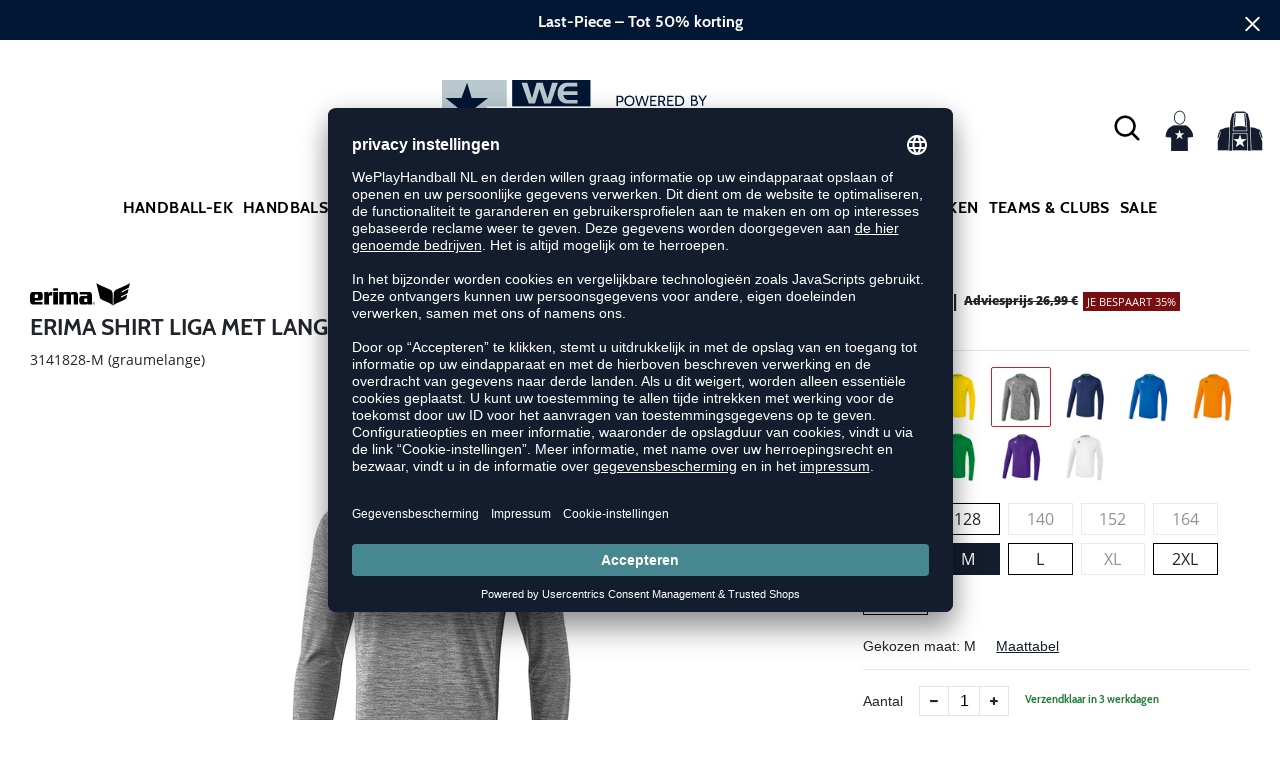

--- FILE ---
content_type: text/html; charset=UTF-8
request_url: https://www.weplayhandball.nl/shirt-liga-met-lange-mouw-E1430.html
body_size: 17610
content:
<!DOCTYPE html>
<html lang="nl">
    <head>
        <meta charset="UTF-8" />
        <meta name="csrf-token" id="_meta_csrf-token" content="fOcOd4qxMmfbPldlueIaXgoatVieOfv74GydvlU8" />
        <meta name="viewport" content="width=device-width,initial-scale=1.0" />
        <meta name="google-site-verification" content="c1G_FEUNVe-BmMvQijJ51K2PY_HCeaQCqvsceZF3U4g" />
        <title>Shirt Liga Met Lange Mouw grau Erima 3141828-M - weplayhandball.nl</title>
        <meta name="description" content="Erima SHIRT LIGA MET LANGE MOUW in grau bei weplayhandball.nl bestellen ✓Rechnungskauf ✓Geld-zurück-Garantie ✓schnelle Lieferung">
                        <meta data-privacy-proxy-server="https://privacy-proxy-server.usercentrics.eu">
        <link rel="shortcut icon" href="https://www.weplayhandball.nl/img/nlwh/favicon/favicon.ico" type="image/x-icon" />
        <link rel="icon" href="https://www.weplayhandball.nl/img/nlwh/favicon/favicon.ico" type="image/x-icon" />
        <link rel="apple-touch-icon" href="https://www.weplayhandball.nl/img/nlwh/favicon/apple-touch-icon.png">

        <link href="https://www.weplayhandball.nl/css/bootstrap/bootstrap.min.css" rel="stylesheet" type="text/css" />
        <link href="https://www.weplayhandball.nl/css/font-awesome.min.css" rel="stylesheet" type="text/css" />


        <link href="https://www.weplayhandball.nl/css/hint.css/hint.css" rel="stylesheet" type="text/css" />
        <link href="https://www.weplayhandball.nl/css/app.css?build=56718" rel="stylesheet" type="text/css" />

                    <script type="text/plain" data-usercentrics="BloomReach">
                !function(e,n,t,i,r,o){function s(e){if("number"!=typeof e)return e;var n=new Date;return new Date(n.getTime()+1e3*e)}var a=4e3,c="xnpe_async_hide";function p(e){return e.reduce((function(e,n){return e[n]=function(){e._.push([n.toString(),arguments])},e}),{_:[]})}function m(e,n,t){var i=t.createElement(n);i.src=e;var r=t.getElementsByTagName(n)[0];return r.parentNode.insertBefore(i,r),i}function u(e){return"[object Date]"===Object.prototype.toString.call(e)}o.target=o.target||"https://api.exponea.com",o.file_path=o.file_path||o.target+"/js/exponea.min.js",r[n]=p(["anonymize","initialize","identify","getSegments","update","track","trackLink","trackEnhancedEcommerce","getHtml","showHtml","showBanner","showWebLayer","ping","getAbTest","loadDependency","getRecommendation","reloadWebLayers","_preInitialize","_initializeConfig"]),r[n].notifications=p(["isAvailable","isSubscribed","subscribe","unsubscribe"]),r[n].segments=p(["subscribe"]),r[n]["snippetVersion"]="v2.7.0",function(e,n,t){e[n]["_"+t]={},e[n]["_"+t].nowFn=Date.now,e[n]["_"+t].snippetStartTime=e[n]["_"+t].nowFn()}(r,n,"performance"),function(e,n,t,i,r,o){e[r]={sdk:e[i],sdkObjectName:i,skipExperiments:!!t.new_experiments,sign:t.token+"/"+(o.exec(n.cookie)||["","new"])[1],path:t.target}}(r,e,o,n,i,RegExp("__exponea_etc__"+"=([\\w-]+)")),function(e,n,t){m(e.file_path,n,t)}(o,t,e),function(e,n,t,i,r,o,p){if(e.new_experiments){!0===e.new_experiments&&(e.new_experiments={});var l,f=e.new_experiments.hide_class||c,_=e.new_experiments.timeout||a,g=encodeURIComponent(o.location.href.split("#")[0]);e.cookies&&e.cookies.expires&&("number"==typeof e.cookies.expires||u(e.cookies.expires)?l=s(e.cookies.expires):e.cookies.expires.tracking&&("number"==typeof e.cookies.expires.tracking||u(e.cookies.expires.tracking))&&(l=s(e.cookies.expires.tracking))),l&&l<new Date&&(l=void 0);var d=e.target+"/webxp/"+n+"/"+o[t].sign+"/modifications.min.js?http-referer="+g+"&timeout="+_+"ms"+(l?"&cookie-expires="+Math.floor(l.getTime()/1e3):"");"sync"===e.new_experiments.mode&&o.localStorage.getItem("__exponea__sync_modifications__")?function(e,n,t,i,r){t[r][n]="<"+n+' src="'+e+'"></'+n+">",i.writeln(t[r][n]),i.writeln("<"+n+">!"+r+".init && document.writeln("+r+"."+n+'.replace("/'+n+'/", "/'+n+'-async/").replace("><", " async><"))</'+n+">")}(d,n,o,p,t):function(e,n,t,i,r,o,s,a){o.documentElement.classList.add(e);var c=m(t,i,o);function p(){r[a].init||m(t.replace("/"+i+"/","/"+i+"-async/"),i,o)}function u(){o.documentElement.classList.remove(e)}c.onload=p,c.onerror=p,r.setTimeout(u,n),r[s]._revealPage=u}(f,_,d,n,o,p,r,t)}}(o,t,i,0,n,r,e),function(e,n,t){var i;e[n]._initializeConfig(t),(null===(i=t.experimental)||void 0===i?void 0:i.non_personalized_weblayers)&&e[n]._preInitialize(t),e[n].start=function(i){i&&Object.keys(i).forEach((function(e){return t[e]=i[e]})),e[n].initialize(t)}}(r,n,o)}(document,"exponea","script","webxpClient",window,{
                    target: "https://api.exponea.com",
                    token: "5974ae60-09ca-11ee-923c-023f39d9bb9c",
            experimental: {
                non_personalized_weblayers: true
            },
            // replace with current customer ID or leave commented out for an anonymous customer
            // customer: window.currentUserId,
            track: {
                visits: true,
            },
        });
        exponea.start();
        console.log('BLOOMREACH started');
            </script>
                <script id="usercentrics-cmp" data-settings-id="c9i4W95Qf" data-language="nl" src="https://app.usercentrics.eu/browser-ui/latest/loader.js" async> </script>
        <!-- Google Consent Update -->
        <script type="text/javascript">
        window.dataLayer = window.dataLayer || [];function gtag() {dataLayer.push(arguments);}
        gtag("consent", "default", {ad_user_data: "denied",ad_personalization: "denied",ad_storage: "denied",analytics_storage: "denied",wait_for_update: 2000 });
        gtag("set", "ads_data_redaction", true);
        </script>
        <!-- Google Tag Manager -->
        <script>(function(w,d,s,l,i){w[l]=w[l]||[];w[l].push({'gtm.start':
        new Date().getTime(),event:'gtm.js'});var f=d.getElementsByTagName(s)[0],
        j=d.createElement(s),dl=l!='dataLayer'?'&l='+l:'';j.async=true;j.src=
        'https://www.googletagmanager.com/gtm.js?id='+i+dl;f.parentNode.insertBefore(j,f);
        })(window,document,'script','dataLayer','GTM-PBKVNDX');</script>
        <!-- End Google Tag Manager -->
        </script>


        <meta property="og:title" content="Shirt Liga Met Lange Mouw grau Erima 3141828-M - weplayhandball.nl">
<meta property="og:description" content="Erima SHIRT LIGA MET LANGE MOUW in grau bei weplayhandball.nl bestellen ✓Rechnungskauf ✓Geld-zurück-Garantie ✓schnelle Lieferung">

  <meta property="og:type" content="product" />
  <meta property="og:image" content="//cdn.weplayhandball.nl/list/E1430-graumelange.jpg" />
  <meta property="og:url" content="https://www.weplayhandball.nl/shirt-liga-met-lange-mouw-E1430.html" />
        
                    <link rel="canonical" href="https://www.weplayhandball.nl/shirt-liga-met-lange-mouw-E1430.html" />
                


        
        <script type="text/javascript">
            var ZsInstant = {
                fbUrl: 'https://www.weplayhandball.nl/img/placeholder.png',
                fbUrlSmall: 'https://www.weplayhandball.nl/img/mini_placeholder.png',
                handleImgFallback: function(imgElmt, small) {
                    var url = small ? ZsInstant.fbUrlSmall : ZsInstant.fbUrl
                    if ( imgElmt.src.indexOf(url) === -1 )
                        imgElmt.src = url;
                },
                onZeyStoresReady: []
            };
        </script>
                        
    </head>
    <body data-url-format="WP"   data-view="ProductDetails">
      <!-- Google Tag Manager (noscript) -->
      <noscript><iframe src="https://www.googletagmanager.com/ns.html?id=GTM-PBKVNDX"
      height="0" width="0" style="display:none;visibility:hidden"></iframe></noscript>
      <!-- End Google Tag Manager (noscript) -->
        <header data-ship-id="NLWH" role="banner">
<div id="actionbanner" style="background-color: #021734" data-id="lastpiecesale">
        <div class="inner">
          <span id="actionbanner_close">
            <svg xmlns="http://www.w3.org/2000/svg" width="15" height="15" viewBox="0 0 15.56 15.56" fill="none" stroke="#fff" stroke-miterlimit="10" stroke-width="2px"><line class="cls-1" x1="0.71" y1="0.71" x2="14.85" y2="14.85"/><line class="cls-1" x1="0.71" y1="14.85" x2="14.85" y2="0.71"/></svg>
          </span>
            <a href="/Last-Piece/Schoenen">Last-Piece – Tot 50% korting</a>
        </div>
        </div>
      <div class="container">
    <div class="row flex-nowrap justify-content-sm-center justify-content-between align-items-center" id="header-main">
              <div class="col-2 col-sm-4 col-md-4 col-lg-4">
              <div class="headmeta__mobiletoggle" data-toggleMobileNav >
              <button class="cross btn btn-default" role="button" aria-label="Close Menue">
                  <svg xmlns="http://www.w3.org/2000/svg" width="20" height="20" viewBox="0 0 15.56 15.56" fill="none" stroke="#000" stroke-miterlimit="10" stroke-width="2px">
                  <line class="cls-1" x1="0.71" y1="0.71" x2="14.85" y2="14.85"></line>
                  <line class="cls-1" x1="0.71" y1="14.85" x2="14.85" y2="0.71"></line>
                  </svg>
                </button>
                <button class="burger btn btn-default" role="button" aria-label="Open Menue">
                  <svg xmlns="http://www.w3.org/2000/svg" width="30" height="30" viewBox="0 0 20 12"  fill="none" stroke="#000" stroke-miterlimit="10" stroke-width="2px">
                  <line class="cls-1" y1="11" x2="20" y2="11"/></line>
                  <line class="cls-1" y1="6" x2="20" y2="6"/></line>
                  <line class="cls-1" y1="1" x2="20" y2="1"/></line>
                  </svg>
                </button>
              </div>
              </div>
              <div class="col-6 col-sm-4 col-md-4 col-lg-4 text-center"><a class="logo" href="https://www.weplayhandball.nl" title="Homepage">
              <img src="https://www.weplayhandball.nl/img/nlwh/logo.svg" alt="Weplayhandball logo"/></a>
              </div>
              <div class="col-4 col-sm-4 col-md-4 col-lg-4 d-flex align-items-center justify-content-end">
              <button class="gbl_search_open btn btn-default" type="submit" aria-label="Search">
                  <svg xmlns="http://www.w3.org/2000/svg" width="30" height="30" viewBox="0 0 24 24" fill="none" stroke="#000" stroke-width="2" stroke-linecap="round" stroke-linejoin="round"><circle cx="10.5" cy="10.5" r="7.5"></circle><line x1="21" y1="21" x2="15.8" y2="15.8"></line></svg>
              </button>
              <div class="user" data-jshover data-jshover-click>
                  <img src="https://www.weplayhandball.nl/img/user.png" alt="" class="shop-icons" data-jshover-leave="" data-jshover-click />
                                                                <div class="loginpop hovup " data-jshover-leave data-jshover-click>
                          <span class="list__head">  Aanmelden</span>
                          <form method="POST" action="https://www.weplayhandball.nl/login" accept-charset="UTF-8"><input name="_token" type="hidden" value="fOcOd4qxMmfbPldlueIaXgoatVieOfv74GydvlU8"><div class="form-group "><label for="email" class="control-label">E-mailadres</label><input class="form-control" name="email" type="text" value="" id="email"></div><div class="form-group "><label for="password" class="control-label">Wachtwoord</label><input class="form-control" name="password" type="password" value="" id="password"></div><a class="btn-link" href="https://www.weplayhandball.nl/resetpwd">Wachtwoord vergeten?</a><button  class="btn-block btn btn-primary" type="submit"><i class="fa fa-sign-in " ></i> Aanmelden</button></form>
                        <a class="info" href="https://www.weplayhandball.nl/account" title="Nog geen klant?">Nog geen klant? Hier registreren...</a>
                      </div>
                                      </div> <div class="cart-content">
                  <div data-ajaxid="cartpreview" class="cart display-inline-block" data-jshover data-jshover-click> <div class="text-left cart-inner">

  <img src="https://www.weplayhandball.nl/img/cart.png" alt="" class="shop-icons hovup__click" data-jshover-leave="" data-jshover-click>
  </div>
</div>
                  </div>
              </div>
            </div>
      <div class="gblsearch-container" id="gblscon">
                      <div class="container" data-gblsearch>
              <div class="gblsearch headmeta__search d-flex">
                <button class="gbl_search_button btn btn-default" type="submit" role="button" aria-label="Zoeken">
                    <svg xmlns="http://www.w3.org/2000/svg" width="30" height="30" viewBox="0 0 24 24" fill="none" stroke="#000" stroke-width="2" stroke-linecap="round" stroke-linejoin="round"><circle cx="10.5" cy="10.5" r="7.5"></circle><line x1="21" y1="21" x2="15.8" y2="15.8"></line></svg>
                </button>
                <input class="gbl_search_box form-control" id="search-input" name="query" role="search" aria-label="Zoekterm invoeren"/>
                <button class="gbl_search_close btn btn-default" role="button" aria-label="Suche schließen">
                  <svg xmlns="http://www.w3.org/2000/svg" width="20" height="20" viewBox="0 0 15.56 15.56" fill="none" stroke="#000" stroke-miterlimit="10" stroke-width="2px"><line class="cls-1" x1="0.71" y1="0.71" x2="14.85" y2="14.85"/><line class="cls-1" x1="0.71" y1="14.85" x2="14.85" y2="0.71"/></svg>
                </button>
              </div>
                <div style="position: relative">
                  <div class="gblsearch__result">
                  </div>
                </div>
            </div>
                </div>
  </div>
<div class="container">
<nav class="navbar main" role="navigation" aria-label="Navigation desktop">
    <div class="navmenu navmenu--desktop mx-auto">
      <div class="menu-close">
        <b class="display-inline-block">Menu</b>
        <button type="button" class="close pull-right" role="button" aria-label="Close navigation"><span aria-hidden="true" data-toggleMobileNav >&times;</span></button>
      </div>
      <ul class="menu menu0"><li class="menu__item menu__item0"><div class="menu__title menu__title0"><a class="menu__link menu__link0"  data-cat="EK-Handbal" href="https://www.weplayhandball.nl/EK-Handbal">Handball-EK</a><i class="fa fa-angle-right menu__toggle" aria-hidden="true"></i></div><div class="drop_menu"><div class="d-flex justify-content-between"><div class="col"><ul class="menu menu1"><li class="menu__item menu__item1"><div class="menu__title menu__title1 menu__title--noChildren"><a class="menu__link menu__link1"  data-cat="EK/Handbalschoenen" href="https://www.weplayhandball.nl/EK/Handbalschoenen">Schoenen van de sterren</a></div></li><li class="menu__item menu__item1"><div class="menu__title menu__title1 menu__title--noChildren"><a class="menu__link menu__link1"  data-cat="EK/Kleeding" href="https://www.weplayhandball.nl/EK/Kleeding">EK Shirts</a></div></li><li class="menu__item menu__item1"><div class="menu__title menu__title1 menu__title--noChildren"><a class="menu__link menu__link1"  data-cat="EK/Handballen" href="https://www.weplayhandball.nl/EK/Handballen">EK Ballen</a></div></li><li class="menu__item menu__item1"><div class="menu__title menu__title1 menu__title--noChildren"><a class="menu__link menu__link1"  data-cat="Sale" href="https://www.weplayhandball.nl/Sale">EK Sale</a></div></li></ul></div></div><!--{{--handball-ek--}}--></div></li><li class="menu__item menu__item0"><div class="menu__title menu__title0"><a class="menu__link menu__link0"  data-cat="Schoenen/Handbalschoenen" href="https://www.weplayhandball.nl/Schoenen/Handbalschoenen">Handbalschoenen</a><i class="fa fa-angle-right menu__toggle" aria-hidden="true"></i></div><div class="drop_menu"><div class="d-flex justify-content-between"><div class="col"><ul class="menu menu1"><li class="menu__item menu__item1"><div class="menu__title menu__title1 menu__title--noChildren"><a class="menu__link menu__link1"  data-cat="Schoenen/Handbalschoenen?new=1" href="https://www.weplayhandball.nl/Schoenen/Handbalschoenen?new=1">Nieuw</a></div></li><li class="menu__item menu__item1"><div class="menu__title menu__title1"><div class="menu__link menu__link1"><span>Merken</span></div><i class="fa fa-angle-right menu__toggle" aria-hidden="true"></i></div><ul class="menu menu2"><li class="menu__item menu__item2"><div class="menu__title menu__title2 menu__title--noChildren"><a class="menu__link menu__link2"  data-cat="Schoenen/Handbalschoenen"  data-brand="Adidas" href="https://www.weplayhandball.nl/Adidas/Schoenen/Handbalschoenen">adidas</a></div></li><li class="menu__item menu__item2"><div class="menu__title menu__title2 menu__title--noChildren"><a class="menu__link menu__link2"  data-cat="Schoenen/Handbalschoenen"  data-brand="Asics" href="https://www.weplayhandball.nl/Asics/Schoenen/Handbalschoenen">Asics</a></div></li><li class="menu__item menu__item2"><div class="menu__title menu__title2 menu__title--noChildren"><a class="menu__link menu__link2"  data-cat="Schoenen/Handbalschoenen"  data-brand="hummel" href="https://www.weplayhandball.nl/hummel/Schoenen/Handbalschoenen">hummel</a></div></li><li class="menu__item menu__item2"><div class="menu__title menu__title2 menu__title--noChildren"><a class="menu__link menu__link2"  data-cat="Schoenen/Handbalschoenen"  data-brand="Kempa" href="https://www.weplayhandball.nl/Kempa/Schoenen/Handbalschoenen">Kempa</a></div></li><li class="menu__item menu__item2"><div class="menu__title menu__title2 menu__title--noChildren"><a class="menu__link menu__link2"  data-cat="Schoenen/Handbalschoenen"  data-brand="Mizuno" href="https://www.weplayhandball.nl/Mizuno/Schoenen/Handbalschoenen">Mizuno</a></div></li><li class="menu__item menu__item2"><div class="menu__title menu__title2 menu__title--noChildren"><a class="menu__link menu__link2"  data-cat="Schoenen/Handbalschoenen"  data-brand="Nike" href="https://www.weplayhandball.nl/Nike/Schoenen/Handbalschoenen">Nike</a></div></li><li class="menu__item menu__item2"><div class="menu__title menu__title2 menu__title--noChildren"><a class="menu__link menu__link2"  data-cat="Schoenen/Handbalschoenen"  data-brand="Puma" href="https://www.weplayhandball.nl/Puma/Schoenen/Handbalschoenen">Puma</a></div></li><li class="menu__item menu__item2"><div class="menu__title menu__title2 menu__title--noChildren"><a class="menu__link menu__link2"  data-cat="Schoenen/Handbalschoenen"  data-brand="Salming" href="https://www.weplayhandball.nl/Salming/Schoenen/Handbalschoenen">Salming</a></div></li></ul></li></ul></div><div class="col"><ul class="menu menu1"><li class="menu__item menu__item1"><div class="menu__title menu__title1"><div class="menu__link menu__link1"><span>Geslacht</span></div><i class="fa fa-angle-right menu__toggle" aria-hidden="true"></i></div><ul class="menu menu2"><li class="menu__item menu__item2"><div class="menu__title menu__title2 menu__title--noChildren"><a class="menu__link menu__link2"  data-cat="Schoenen/Handbalschoenen/dames" href="https://www.weplayhandball.nl/Schoenen/Handbalschoenen/dames">Dames</a></div></li><li class="menu__item menu__item2"><div class="menu__title menu__title2 menu__title--noChildren"><a class="menu__link menu__link2"  data-cat="Schoenen/Handbalschoenen/heren" href="https://www.weplayhandball.nl/Schoenen/Handbalschoenen/heren">Heren</a></div></li><li class="menu__item menu__item2"><div class="menu__title menu__title2 menu__title--noChildren"><a class="menu__link menu__link2"  data-cat="Schoenen/Handbalschoenen/kinderen" href="https://www.weplayhandball.nl/Schoenen/Handbalschoenen/kinderen">Kinderen</a></div></li></ul></li><li class="menu__item menu__item1"><div class="menu__title menu__title1"><div class="menu__link menu__link1"><span>Breedte schoen</span></div><i class="fa fa-angle-right menu__toggle" aria-hidden="true"></i></div><ul class="menu menu2"><li class="menu__item menu__item2"><div class="menu__title menu__title2 menu__title--noChildren"><a class="menu__link menu__link2"  data-cat="Schoenen/Handbalschoenen-Smal" href="https://www.weplayhandball.nl/Schoenen/Handbalschoenen-Smal">Smal</a></div></li><li class="menu__item menu__item2"><div class="menu__title menu__title2 menu__title--noChildren"><a class="menu__link menu__link2"  data-cat="Schoenen/Handbalschoenen-Normaal" href="https://www.weplayhandball.nl/Schoenen/Handbalschoenen-Normaal">Normaal</a></div></li><li class="menu__item menu__item2"><div class="menu__title menu__title2 menu__title--noChildren"><a class="menu__link menu__link2"  data-cat="Schoenen/Handbalschoenen-Breed" href="https://www.weplayhandball.nl/Schoenen/Handbalschoenen-Breed">Breed</a></div></li></ul></li></ul></div><div class="col"><ul class="menu menu1"><li class="menu__item menu__item1"><div class="menu__title menu__title1"><div class="menu__link menu__link1"><span>Positie</span></div><i class="fa fa-angle-right menu__toggle" aria-hidden="true"></i></div><ul class="menu menu2"><li class="menu__item menu__item2"><div class="menu__title menu__title2 menu__title--noChildren"><a class="menu__link menu__link2"  data-cat="Schoenen/Handbalschoenen-Hoekspeler" href="https://www.weplayhandball.nl/Schoenen/Handbalschoenen-Hoekspeler">Hoek</a></div></li><li class="menu__item menu__item2"><div class="menu__title menu__title2 menu__title--noChildren"><a class="menu__link menu__link2"  data-cat="Schoenen/Handbalschoenen-Opbouw-Rechts-Links" href="https://www.weplayhandball.nl/Schoenen/Handbalschoenen-Opbouw-Rechts-Links">Opbouw</a></div></li><li class="menu__item menu__item2"><div class="menu__title menu__title2 menu__title--noChildren"><a class="menu__link menu__link2"  data-cat="Schoenen/Handbalschoenen-Middenopbouw" href="https://www.weplayhandball.nl/Schoenen/Handbalschoenen-Middenopbouw">Middenopbouw</a></div></li><li class="menu__item menu__item2"><div class="menu__title menu__title2 menu__title--noChildren"><a class="menu__link menu__link2"  data-cat="Schoenen/Handbalschoenen-Cirkelpositie" href="https://www.weplayhandball.nl/Schoenen/Handbalschoenen-Cirkelpositie">Cirkel</a></div></li><li class="menu__item menu__item2"><div class="menu__title menu__title2 menu__title--noChildren"><a class="menu__link menu__link2"  data-cat="Schoenen/Handbalschoenen-Keeper" href="https://www.weplayhandball.nl/Schoenen/Handbalschoenen-Keeper">Keeper</a></div></li></ul></li></ul></div><div class="col"><ul class="menu menu1"><li class="menu__item menu__item1"><div class="menu__title menu__title1"><div class="menu__link menu__link1"><span>Overige schoenen</span></div><i class="fa fa-angle-right menu__toggle" aria-hidden="true"></i></div><ul class="menu menu2"><li class="menu__item menu__item2"><div class="menu__title menu__title2 menu__title--noChildren"><a class="menu__link menu__link2"  data-cat="Schoenen/Basketbalschoenen" href="https://www.weplayhandball.nl/Schoenen/Basketbalschoenen">Basketbalschoenen</a></div></li><li class="menu__item menu__item2"><div class="menu__title menu__title2 menu__title--noChildren"><a class="menu__link menu__link2"  data-cat="Schoenen/Sneakers" href="https://www.weplayhandball.nl/Schoenen/Sneakers">Sneakers</a></div></li><li class="menu__item menu__item2"><div class="menu__title menu__title2 menu__title--noChildren"><a class="menu__link menu__link2"  data-cat="Schoenen/Fitnessschoenen" href="https://www.weplayhandball.nl/Schoenen/Fitnessschoenen">Fitnessschoenen</a></div></li><li class="menu__item menu__item2"><div class="menu__title menu__title2 menu__title--noChildren"><a class="menu__link menu__link2"  data-cat="Schoenen/Loopschoenen" href="https://www.weplayhandball.nl/Schoenen/Loopschoenen">Loopschoenen</a></div></li><li class="menu__item menu__item2"><div class="menu__title menu__title2 menu__title--noChildren"><a class="menu__link menu__link2"  data-cat="Schoenen/Badslippers" href="https://www.weplayhandball.nl/Schoenen/Badslippers">Badslippers</a></div></li><li class="menu__item menu__item2"><div class="menu__title menu__title2 menu__title--noChildren"><a class="menu__link menu__link2"  data-cat="Schoenen/Schoenaccessoires" href="https://www.weplayhandball.nl/Schoenen/Schoenaccessoires">Schoenaccessoires</a></div></li></ul></li></ul></div><div class="col"><ul class="menu menu1"><li class="menu__item menu__item1"><div class="menu__title menu__title1"><div class="menu__link menu__link1"><span>Collectie</span></div><i class="fa fa-angle-right menu__toggle" aria-hidden="true"></i></div><ul class="menu menu2"><li class="menu__item menu__item2"><div class="menu__title menu__title2 menu__title--noChildren"><a class="menu__link menu__link2"  data-cat="Collectie/Counterblast"  data-brand="Adidas" href="https://www.weplayhandball.nl/Adidas/Collectie/Counterblast">adidas Counterblast</a></div></li><li class="menu__item menu__item2"><div class="menu__title menu__title2 menu__title--noChildren"><a class="menu__link menu__link2"  data-cat="Collectie/Crazyflight"  data-brand="Adidas" href="https://www.weplayhandball.nl/Adidas/Collectie/Crazyflight">adidas Crazyflight</a></div></li><li class="menu__item menu__item2"><div class="menu__title menu__title2 menu__title--noChildren"><a class="menu__link menu__link2"  data-cat="Collectie/Fastcourt"  data-brand="Adidas" href="https://www.weplayhandball.nl/Adidas/Collectie/Fastcourt">adidas Fastcourt</a></div></li><li class="menu__item menu__item2"><div class="menu__title menu__title2 menu__title--noChildren"><a class="menu__link menu__link2"  data-cat="Collectie/Handball-Spezial"  data-brand="Adidas" href="https://www.weplayhandball.nl/Adidas/Collectie/Handball-Spezial">adidas HB Spezial</a></div></li><li class="menu__item menu__item2"><div class="menu__title menu__title2 menu__title--noChildren"><a class="menu__link menu__link2"  data-cat="Collectie/Stabil-X"  data-brand="Adidas" href="https://www.weplayhandball.nl/Adidas/Collectie/Stabil-X">adidas Stabil Next Gen</a></div></li><li class="menu__item menu__item2"><div class="menu__title menu__title2 menu__title--noChildren"><a class="menu__link menu__link2"  data-cat="Collectie/Gel-Netburner"  data-brand="Asics" href="https://www.weplayhandball.nl/Asics/Collectie/Gel-Netburner">Asics Netburner</a></div></li><li class="menu__item menu__item2"><div class="menu__title menu__title2 menu__title--noChildren"><a class="menu__link menu__link2"  data-cat="Collectie/Powerbreak"  data-brand="Asics" href="https://www.weplayhandball.nl/Asics/Collectie/Powerbreak">Asics Powerbreak</a></div></li><li class="menu__item menu__item2"><div class="menu__title menu__title2 menu__title--noChildren"><a class="menu__link menu__link2"  data-cat="Collectie/Sky-Elite"  data-brand="Asics" href="https://www.weplayhandball.nl/Asics/Collectie/Sky-Elite">Asics Sky Elite</a></div></li><li class="menu__item menu__item2"><div class="menu__title menu__title2 menu__title--noChildren"><a class="menu__link menu__link2"  data-cat="Collectie/Wave-Mirage"  data-brand="Mizuno" href="https://www.weplayhandball.nl/Mizuno/Collectie/Wave-Mirage">Mizuno Wave Mirage</a></div></li><li class="menu__item menu__item2"><div class="menu__title menu__title2 menu__title--noChildren"><a class="menu__link menu__link2"  data-cat="Collectie/Wave-Stealth"  data-brand="Mizuno" href="https://www.weplayhandball.nl/Mizuno/Collectie/Wave-Stealth">Mizuno Wave Stealth</a></div></li><li class="menu__item menu__item2"><div class="menu__title menu__title2 menu__title--noChildren"><a class="menu__link menu__link2"  data-cat="Collectie/Viper"  data-brand="Salming" href="https://www.weplayhandball.nl/Salming/Collectie/Viper">Salming Viper</a></div></li><li class="menu__item menu__item2"><div class="menu__title menu__title2 menu__title--noChildren"><a class="menu__link menu__link2"  data-cat="Collectie/Hawk"  data-brand="Salming" href="https://www.weplayhandball.nl/Salming/Collectie/Hawk">Salming Hawk</a></div></li><li class="menu__item menu__item2"><div class="menu__title menu__title2 menu__title--noChildren"><a class="menu__link menu__link2"  data-cat="Collectie/Accelerate"  data-brand="Puma" href="https://www.weplayhandball.nl/Puma/Collectie/Accelerate">Puma Accelerate</a></div></li><li class="menu__item menu__item2"><div class="menu__title menu__title2 menu__title--noChildren"><a class="menu__link menu__link2"  data-cat="Collectie/Eliminate"  data-brand="Puma" href="https://www.weplayhandball.nl/Puma/Collectie/Eliminate">Puma Eliminate</a></div></li><li class="menu__item menu__item2"><div class="menu__title menu__title2 menu__title--noChildren"><a class="menu__link menu__link2"  data-cat="Collectie/Attack"  data-brand="Kempa" href="https://www.weplayhandball.nl/Kempa/Collectie/Attack">Kempa Attack</a></div></li><li class="menu__item menu__item2"><div class="menu__title menu__title2 menu__title--noChildren"><a class="menu__link menu__link2"  data-cat="Collectie/Kourtfly"  data-brand="Kempa" href="https://www.weplayhandball.nl/Kempa/Collectie/Kourtfly">Kempa Kourtfly</a></div></li><li class="menu__item menu__item2"><div class="menu__title menu__title2 menu__title--noChildren"><a class="menu__link menu__link2"  data-cat="Collectie/Wing"  data-brand="Kempa" href="https://www.weplayhandball.nl/Kempa/Collectie/Wing">Kempa Wing</a></div></li><li class="menu__item menu__item2"><div class="menu__title menu__title2 menu__title--noChildren"><a class="menu__link menu__link2"  data-cat="Collectie/Algiz"  data-brand="hummel" href="https://www.weplayhandball.nl/hummel/Collectie/Algiz">hummel Algiz</a></div></li><li class="menu__item menu__item2"><div class="menu__title menu__title2 menu__title--noChildren"><a class="menu__link menu__link2"  data-cat="Collectie/Dagaz"  data-brand="hummel" href="https://www.weplayhandball.nl/hummel/Collectie/Dagaz">hummel Dagaz</a></div></li></ul></li></ul></div></div><!--{{--handbalschoenen--}}--></div></li><li class="menu__item menu__item0"><div class="menu__title menu__title0"><a class="menu__link menu__link0"  data-cat="Kleding" href="https://www.weplayhandball.nl/Kleding">Kleding</a><i class="fa fa-angle-right menu__toggle" aria-hidden="true"></i></div><div class="drop_menu"><div class="d-flex justify-content-between"><div class="col"><ul class="menu menu1"><li class="menu__item menu__item1"><div class="menu__title menu__title1 menu__title--noChildren"><a class="menu__link menu__link1"  data-cat="Kleding?new=1" href="https://www.weplayhandball.nl/Kleding?new=1">Nieuw</a></div></li><li class="menu__item menu__item1"><div class="menu__title menu__title1"><a class="menu__link menu__link1"  data-cat="Kleding/Shirts" href="https://www.weplayhandball.nl/Kleding/Shirts">Shirts</a><i class="fa fa-angle-right menu__toggle" aria-hidden="true"></i></div><ul class="menu menu2"><li class="menu__item menu__item2"><div class="menu__title menu__title2 menu__title--noChildren"><a class="menu__link menu__link2"  data-cat="Kleding/Shirts"  data-brand="Adidas" href="https://www.weplayhandball.nl/Adidas/Kleding/Shirts">adidas Shirts</a></div></li><li class="menu__item menu__item2"><div class="menu__title menu__title2 menu__title--noChildren"><a class="menu__link menu__link2"  data-cat="Kleding/Shirts"  data-brand="Craft" href="https://www.weplayhandball.nl/Craft/Kleding/Shirts">Craft Shirts</a></div></li><li class="menu__item menu__item2"><div class="menu__title menu__title2 menu__title--noChildren"><a class="menu__link menu__link2"  data-cat="Kleding/Shirts"  data-brand="Erima" href="https://www.weplayhandball.nl/Erima/Kleding/Shirts">Erima Shirts</a></div></li><li class="menu__item menu__item2"><div class="menu__title menu__title2 menu__title--noChildren"><a class="menu__link menu__link2"  data-cat="Kleding/Shirts"  data-brand="Errea" href="https://www.weplayhandball.nl/Errea/Kleding/Shirts">Errea Shirts</a></div></li><li class="menu__item menu__item2"><div class="menu__title menu__title2 menu__title--noChildren"><a class="menu__link menu__link2"  data-cat="Kleding/Shirts"  data-brand="hummel" href="https://www.weplayhandball.nl/hummel/Kleding/Shirts">hummel Shirts</a></div></li><li class="menu__item menu__item2"><div class="menu__title menu__title2 menu__title--noChildren"><a class="menu__link menu__link2"  data-cat="Kleding/Shirts"  data-brand="Joma" href="https://www.weplayhandball.nl/Joma/Kleding/Shirts">Joma Shirts</a></div></li><li class="menu__item menu__item2"><div class="menu__title menu__title2 menu__title--noChildren"><a class="menu__link menu__link2"  data-cat="Kleding/Shirts"  data-brand="Kempa" href="https://www.weplayhandball.nl/Kempa/Kleding/Shirts">Kempa Shirts</a></div></li><li class="menu__item menu__item2"><div class="menu__title menu__title2 menu__title--noChildren"><a class="menu__link menu__link2"  data-cat="Kleding/Shirts"  data-brand="Nike" href="https://www.weplayhandball.nl/Nike/Kleding/Shirts">Nike Shirts</a></div></li><li class="menu__item menu__item2"><div class="menu__title menu__title2 menu__title--noChildren"><a class="menu__link menu__link2"  data-cat="Kleding/Shirts"  data-brand="Puma" href="https://www.weplayhandball.nl/Puma/Kleding/Shirts">Puma Shirts</a></div></li><li class="menu__item menu__item2"><div class="menu__title menu__title2 menu__title--noChildren"><a class="menu__link menu__link2"  data-cat="Kleding/Shirts"  data-brand="Select" href="https://www.weplayhandball.nl/Select/Kleding/Shirts">Select Shirts</a></div></li><li class="menu__item menu__item2"><div class="menu__title menu__title2 menu__title--noChildren"><a class="menu__link menu__link2"  data-cat="Kleding/Shirts"  data-brand="WePlay" href="https://www.weplayhandball.nl/WePlay/Kleding/Shirts">WePlay Shirts</a></div></li></ul></li></ul></div><div class="col"><ul class="menu menu1"><li class="menu__item menu__item1"><div class="menu__title menu__title1 menu__title--noChildren"><a class="menu__link menu__link1"  data-cat="Kleding/T-shirts" href="https://www.weplayhandball.nl/Kleding/T-shirts">T-shirts</a></div></li><li class="menu__item menu__item1"><div class="menu__title menu__title1 menu__title--noChildren"><a class="menu__link menu__link1"  data-cat="Kleding/Shorts" href="https://www.weplayhandball.nl/Kleding/Shorts">Shorts</a></div></li><li class="menu__item menu__item1"><div class="menu__title menu__title1 menu__title--noChildren"><a class="menu__link menu__link1"  data-cat="Kleding/Sweats-Hoodie" href="https://www.weplayhandball.nl/Kleding/Sweats-Hoodie">Sweats & Hoodies</a></div></li><li class="menu__item menu__item1"><div class="menu__title menu__title1 menu__title--noChildren"><a class="menu__link menu__link1"  data-cat="Kleding/Tanks-Tops" href="https://www.weplayhandball.nl/Kleding/Tanks-Tops">Tanks & Tops</a></div></li><li class="menu__item menu__item1"><div class="menu__title menu__title1 menu__title--noChildren"><a class="menu__link menu__link1"  data-cat="Kleding/Trainingspakken" href="https://www.weplayhandball.nl/Kleding/Trainingspakken">Trainingspakken</a></div></li><li class="menu__item menu__item1"><div class="menu__title menu__title1 menu__title--noChildren"><a class="menu__link menu__link1"  data-cat="Kleding/Jacks" href="https://www.weplayhandball.nl/Kleding/Jacks">Trainingsjacks</a></div></li><li class="menu__item menu__item1"><div class="menu__title menu__title1 menu__title--noChildren"><a class="menu__link menu__link1"  data-cat="Kleding/Broeken" href="https://www.weplayhandball.nl/Kleding/Broeken">Broeken</a></div></li><li class="menu__item menu__item1"><div class="menu__title menu__title1 menu__title--noChildren"><a class="menu__link menu__link1"  data-cat="Kleding/Sokken" href="https://www.weplayhandball.nl/Kleding/Sokken">Sokken</a></div></li><li class="menu__item menu__item1"><div class="menu__title menu__title1 menu__title--noChildren"><a class="menu__link menu__link1"  data-cat="Fashion/Overig/Ondergoed" href="https://www.weplayhandball.nl/Fashion/Overig/Ondergoed">Ondergoed</a></div></li></ul></div><div class="col"><ul class="menu menu1"><li class="menu__item menu__item1"><div class="menu__title menu__title1 menu__title--noChildren"><a class="menu__link menu__link1"  data-cat="Kleding/Beachhandbal" href="https://www.weplayhandball.nl/Kleding/Beachhandbal">Beachhandbal</a></div></li><li class="menu__item menu__item1"><div class="menu__title menu__title1 menu__title--noChildren"><a class="menu__link menu__link1"  data-cat="Kleding/Scheidsrechter" href="https://www.weplayhandball.nl/Kleding/Scheidsrechter">Scheidsrechter</a></div></li><li class="menu__item menu__item1"><div class="menu__title menu__title1 menu__title--noChildren"><a class="menu__link menu__link1"  data-cat="Kleding/Keepers" href="https://www.weplayhandball.nl/Kleding/Keepers">Keeper</a></div></li><li class="menu__item menu__item1"><div class="menu__title menu__title1 menu__title--noChildren"><a class="menu__link menu__link1"  data-cat="Kleding/Fitness" href="https://www.weplayhandball.nl/Kleding/Fitness">Fitness</a></div></li><li class="menu__item menu__item1"><div class="menu__title menu__title1"><a class="menu__link menu__link1"  data-cat="Kleding/Baselayer" href="https://www.weplayhandball.nl/Kleding/Baselayer">Baselayer</a><i class="fa fa-angle-right menu__toggle" aria-hidden="true"></i></div><ul class="menu menu2"><li class="menu__item menu__item2"><div class="menu__title menu__title2 menu__title--noChildren"><a class="menu__link menu__link2"  data-cat="Kleding/Baselayer/Shirts" href="https://www.weplayhandball.nl/Kleding/Baselayer/Shirts">Shirts</a></div></li><li class="menu__item menu__item2"><div class="menu__title menu__title2 menu__title--noChildren"><a class="menu__link menu__link2"  data-cat="Kleding/Baselayer/Shorts" href="https://www.weplayhandball.nl/Kleding/Baselayer/Shorts">Shorts</a></div></li><li class="menu__item menu__item2"><div class="menu__title menu__title2 menu__title--noChildren"><a class="menu__link menu__link2"  data-cat="Kleding/Compressie" href="https://www.weplayhandball.nl/Kleding/Compressie">Compressie</a></div></li></ul></li><li class="menu__item menu__item1"><div class="menu__title menu__title1"><a class="menu__link menu__link1"  data-cat="Kleding/Running" href="https://www.weplayhandball.nl/Kleding/Running">Running</a><i class="fa fa-angle-right menu__toggle" aria-hidden="true"></i></div><ul class="menu menu2"><li class="menu__item menu__item2"><div class="menu__title menu__title2 menu__title--noChildren"><a class="menu__link menu__link2"  data-cat="Kleding/Running/Shirts" href="https://www.weplayhandball.nl/Kleding/Running/Shirts">Loopshirts</a></div></li><li class="menu__item menu__item2"><div class="menu__title menu__title2 menu__title--noChildren"><a class="menu__link menu__link2"  data-cat="Kleding/Running/Broeken" href="https://www.weplayhandball.nl/Kleding/Running/Broeken">Loopbroeken</a></div></li><li class="menu__item menu__item2"><div class="menu__title menu__title2 menu__title--noChildren"><a class="menu__link menu__link2"  data-cat="Kleding/Running/Jacks" href="https://www.weplayhandball.nl/Kleding/Running/Jacks">Loopjacks</a></div></li><li class="menu__item menu__item2"><div class="menu__title menu__title2 menu__title--noChildren"><a class="menu__link menu__link2"  data-cat="Kleding/Running/Sokken" href="https://www.weplayhandball.nl/Kleding/Running/Sokken">Loopsokken</a></div></li><li class="menu__item menu__item2"><div class="menu__title menu__title2 menu__title--noChildren"><a class="menu__link menu__link2"  data-cat="Kleding/Running/Accessoires" href="https://www.weplayhandball.nl/Kleding/Running/Accessoires">Loopaccessoires</a></div></li></ul></li></ul></div><div class="col"><ul class="menu menu1"><li class="menu__item menu__item1"><div class="menu__title menu__title1"><div class="menu__link menu__link1"><span>Collectie</span></div><i class="fa fa-angle-right menu__toggle" aria-hidden="true"></i></div><ul class="menu menu2"><li class="menu__item menu__item2"><div class="menu__title menu__title2 menu__title--noChildren"><a class="menu__link menu__link2"  data-cat="Collectie/Lead"  data-brand="hummel" href="https://www.weplayhandball.nl/hummel/Collectie/Lead">hummel Lead</a></div></li><li class="menu__item menu__item2"><div class="menu__title menu__title2 menu__title--noChildren"><a class="menu__link menu__link2"  data-cat="Collectie/Authentic"  data-brand="hummel" href="https://www.weplayhandball.nl/hummel/Collectie/Authentic">hummel Authentic</a></div></li><li class="menu__item menu__item2"><div class="menu__title menu__title2 menu__title--noChildren"><a class="menu__link menu__link2"  data-cat="Collectie/Core"  data-brand="hummel" href="https://www.weplayhandball.nl/hummel/Collectie/Core">hummel Core XK</a></div></li><li class="menu__item menu__item2"><div class="menu__title menu__title2 menu__title--noChildren"><a class="menu__link menu__link2"  data-cat="Collectie/Promo"  data-brand="hummel" href="https://www.weplayhandball.nl/hummel/Collectie/Promo">hummel Promo</a></div></li><li class="menu__item menu__item2"><div class="menu__title menu__title2 menu__title--noChildren"><a class="menu__link menu__link2"  data-cat="Collectie/First-Seamless"  data-brand="hummel" href="https://www.weplayhandball.nl/hummel/Collectie/First-Seamless">hummel First Seamless</a></div></li><li class="menu__item menu__item2"><div class="menu__title menu__title2 menu__title--noChildren"><a class="menu__link menu__link2"  data-cat="Collectie/Go"  data-brand="hummel" href="https://www.weplayhandball.nl/hummel/Collectie/Go">hummel Go Cotton</a></div></li><li class="menu__item menu__item2"><div class="menu__title menu__title2 menu__title--noChildren"><a class="menu__link menu__link2"  data-cat="Collectie/Wave-26"  data-brand="Kempa" href="https://www.weplayhandball.nl/Kempa/Collectie/Wave-26">Kempa Wave 26</a></div></li><li class="menu__item menu__item2"><div class="menu__title menu__title2 menu__title--noChildren"><a class="menu__link menu__link2"  data-cat="Collectie/Ambition28"  data-brand="Kempa" href="https://www.weplayhandball.nl/Kempa/Collectie/Ambition28">Kempa Amibtion 28</a></div></li><li class="menu__item menu__item2"><div class="menu__title menu__title2 menu__title--noChildren"><a class="menu__link menu__link2"  data-cat="Collectie/stmnt"  data-brand="Kempa" href="https://www.weplayhandball.nl/Kempa/Collectie/stmnt">Kempa STMNT</a></div></li><li class="menu__item menu__item2"><div class="menu__title menu__title2 menu__title--noChildren"><a class="menu__link menu__link2"  data-cat="Collectie/Emotion"  data-brand="Kempa" href="https://www.weplayhandball.nl/Kempa/Collectie/Emotion">Kempa Emotion 2.0</a></div></li><li class="menu__item menu__item2"><div class="menu__title menu__title2 menu__title--noChildren"><a class="menu__link menu__link2"  data-cat="Collectie/Core"  data-brand="Kempa" href="https://www.weplayhandball.nl/Kempa/Collectie/Core">Kempa Core</a></div></li><li class="menu__item menu__item2"><div class="menu__title menu__title2 menu__title--noChildren"><a class="menu__link menu__link2"  data-cat="Collectie/Change"  data-brand="Erima" href="https://www.weplayhandball.nl/Erima/Collectie/Change">Change by Erima</a></div></li><li class="menu__item menu__item2"><div class="menu__title menu__title2 menu__title--noChildren"><a class="menu__link menu__link2"  data-cat="Collectie/Six-Wings"  data-brand="Erima" href="https://www.weplayhandball.nl/Erima/Collectie/Six-Wings">Erima Six Wings</a></div></li><li class="menu__item menu__item2"><div class="menu__title menu__title2 menu__title--noChildren"><a class="menu__link menu__link2"  data-cat="Collectie/Celebrate"  data-brand="Erima" href="https://www.weplayhandball.nl/Erima/Collectie/Celebrate">Erima Celebrate</a></div></li><li class="menu__item menu__item2"><div class="menu__title menu__title2 menu__title--noChildren"><a class="menu__link menu__link2"  data-cat="Collectie/CMPT"  data-brand="Erima" href="https://www.weplayhandball.nl/Erima/Collectie/CMPT">Erima CMPT</a></div></li><li class="menu__item menu__item2"><div class="menu__title menu__title2 menu__title--noChildren"><a class="menu__link menu__link2"  data-cat="Collectie/TeamFinal"  data-brand="Puma" href="https://www.weplayhandball.nl/Puma/Collectie/TeamFinal">Puma teamFINAL</a></div></li><li class="menu__item menu__item2"><div class="menu__title menu__title2 menu__title--noChildren"><a class="menu__link menu__link2"  data-cat="Collectie/Goal"  data-brand="Puma" href="https://www.weplayhandball.nl/Puma/Collectie/Goal">Puma teamGOAL</a></div></li><li class="menu__item menu__item2"><div class="menu__title menu__title2 menu__title--noChildren"><a class="menu__link menu__link2"  data-cat="Collectie/Teamliga"  data-brand="Puma" href="https://www.weplayhandball.nl/Puma/Collectie/Teamliga">Puma teamLIGA</a></div></li><li class="menu__item menu__item2"><div class="menu__title menu__title2 menu__title--noChildren"><a class="menu__link menu__link2"  data-cat="Collectie/DHB"  data-brand="Puma" href="https://www.weplayhandball.nl/Puma/Collectie/DHB">Puma DHB</a></div></li><li class="menu__item menu__item2"><div class="menu__title menu__title2 menu__title--noChildren"><a class="menu__link menu__link2"  data-cat="Collectie/Teamwear"  data-brand="Nike" href="https://www.weplayhandball.nl/Nike/Collectie/Teamwear">Nike Teamwear</a></div></li><li class="menu__item menu__item2"><div class="menu__title menu__title2 menu__title--noChildren"><a class="menu__link menu__link2"  data-cat="Collectie/Performance"  data-brand="WePlay" href="https://www.weplayhandball.nl/WePlay/Collectie/Performance">WePlay Performance</a></div></li></ul></li></ul></div></div><!--{{--kleding--}}--></div></li><li class="menu__item menu__item0"><div class="menu__title menu__title0"><a class="menu__link menu__link0"  data-cat="Ballen/Handballen" href="https://www.weplayhandball.nl/Ballen/Handballen">Handballen</a><i class="fa fa-angle-right menu__toggle" aria-hidden="true"></i></div><div class="drop_menu"><div class="d-flex justify-content-between"><div class="col"><ul class="menu menu1"><li class="menu__item menu__item1"><div class="menu__title menu__title1 menu__title--noChildren"><a class="menu__link menu__link1"  data-cat="Ballen/Handballen?new=1" href="https://www.weplayhandball.nl/Ballen/Handballen?new=1">Nieuw</a></div></li><li class="menu__item menu__item1"><div class="menu__title menu__title1 menu__title--noChildren"><a class="menu__link menu__link1"  data-cat="Ballen/Set-Aanbiedingen" href="https://www.weplayhandball.nl/Ballen/Set-Aanbiedingen">Set Aanbiedingen</a></div></li><li class="menu__item menu__item1"><div class="menu__title menu__title1"><div class="menu__link menu__link1"><span>Merk</span></div><i class="fa fa-angle-right menu__toggle" aria-hidden="true"></i></div><ul class="menu menu2"><li class="menu__item menu__item2"><div class="menu__title menu__title2 menu__title--noChildren"><a class="menu__link menu__link2"  data-cat="Ballen/Handballen"  data-brand="Erima" href="https://www.weplayhandball.nl/Erima/Ballen/Handballen">Erima Handballen</a></div></li><li class="menu__item menu__item2"><div class="menu__title menu__title2 menu__title--noChildren"><a class="menu__link menu__link2"  data-cat="Ballen/Handballen"  data-brand="hummel" href="https://www.weplayhandball.nl/hummel/Ballen/Handballen">hummel Handballen</a></div></li><li class="menu__item menu__item2"><div class="menu__title menu__title2 menu__title--noChildren"><a class="menu__link menu__link2"  data-cat="Ballen/Handballen"  data-brand="Kempa" href="https://www.weplayhandball.nl/Kempa/Ballen/Handballen">Kempa Handballen</a></div></li><li class="menu__item menu__item2"><div class="menu__title menu__title2 menu__title--noChildren"><a class="menu__link menu__link2"  data-cat="Ballen/Handballen"  data-brand="Molten" href="https://www.weplayhandball.nl/Molten/Ballen/Handballen">Molten Handballen</a></div></li><li class="menu__item menu__item2"><div class="menu__title menu__title2 menu__title--noChildren"><a class="menu__link menu__link2"  data-cat="Ballen/Handballen"  data-brand="Select" href="https://www.weplayhandball.nl/Select/Ballen/Handballen">Select Handballen</a></div></li><li class="menu__item menu__item2"><div class="menu__title menu__title2 menu__title--noChildren"><a class="menu__link menu__link2"  data-cat="Ballen/Handballen"  data-brand="Puma" href="https://www.weplayhandball.nl/Puma/Ballen/Handballen">Puma Handballen</a></div></li></ul></li></ul></div><div class="col"><ul class="menu menu1"><li class="menu__item menu__item1"><div class="menu__title menu__title1"><div class="menu__link menu__link1"><span>Toepassing</span></div><i class="fa fa-angle-right menu__toggle" aria-hidden="true"></i></div><ul class="menu menu2"><li class="menu__item menu__item2"><div class="menu__title menu__title2 menu__title--noChildren"><a class="menu__link menu__link2"  data-cat="Ballen/Wedstrijdballen" href="https://www.weplayhandball.nl/Ballen/Wedstrijdballen">Wedstrijdballen</a></div></li><li class="menu__item menu__item2"><div class="menu__title menu__title2 menu__title--noChildren"><a class="menu__link menu__link2"  data-cat="Ballen/Trainingsballen" href="https://www.weplayhandball.nl/Ballen/Trainingsballen">Trainingsballen</a></div></li><li class="menu__item menu__item2"><div class="menu__title menu__title2 menu__title--noChildren"><a class="menu__link menu__link2"  data-cat="Ballen/harsvrije-handballen" href="https://www.weplayhandball.nl/Ballen/harsvrije-handballen">Harsvrije handballen</a></div></li><li class="menu__item menu__item2"><div class="menu__title menu__title2 menu__title--noChildren"><a class="menu__link menu__link2"  data-cat="Ballen/Beachhandballen" href="https://www.weplayhandball.nl/Ballen/Beachhandballen">Beachhandballen</a></div></li><li class="menu__item menu__item2"><div class="menu__title menu__title2 menu__title--noChildren"><a class="menu__link menu__link2"  data-cat="Ballen/Methodiek-ballen" href="https://www.weplayhandball.nl/Ballen/Methodiek-ballen">Methodiek ballen</a></div></li><li class="menu__item menu__item2"><div class="menu__title menu__title2 menu__title--noChildren"><a class="menu__link menu__link2"  data-cat="Ballen/Speciale-ballen" href="https://www.weplayhandball.nl/Ballen/Speciale-ballen">Speciale ballen</a></div></li></ul></li></ul></div><div class="col"><ul class="menu menu1"><li class="menu__item menu__item1"><div class="menu__title menu__title1"><div class="menu__link menu__link1"><span>Maat</span></div><i class="fa fa-angle-right menu__toggle" aria-hidden="true"></i></div><ul class="menu menu2"><li class="menu__item menu__item2"><div class="menu__title menu__title2 menu__title--noChildren"><a class="menu__link menu__link2"  data-cat="Ballen/Handballen/Handballen-kindermaat-0" href="https://www.weplayhandball.nl/Ballen/Handballen/Handballen-kindermaat-0">Maat 0</a></div></li><li class="menu__item menu__item2"><div class="menu__title menu__title2 menu__title--noChildren"><a class="menu__link menu__link2"  data-cat="Ballen/Handballen/Handballen-kindermaat-1" href="https://www.weplayhandball.nl/Ballen/Handballen/Handballen-kindermaat-1">Maat 1</a></div></li><li class="menu__item menu__item2"><div class="menu__title menu__title2 menu__title--noChildren"><a class="menu__link menu__link2"  data-cat="Ballen/Handballen/Handballen-Maat-2" href="https://www.weplayhandball.nl/Ballen/Handballen/Handballen-Maat-2">Maat 2</a></div></li><li class="menu__item menu__item2"><div class="menu__title menu__title2 menu__title--noChildren"><a class="menu__link menu__link2"  data-cat="Ballen/Handballen/Handballen-Maat-3" href="https://www.weplayhandball.nl/Ballen/Handballen/Handballen-Maat-3">Maat 3</a></div></li></ul></li></ul></div><div class="col"><ul class="menu menu1"><li class="menu__item menu__item1"><div class="menu__title menu__title1"><div class="menu__link menu__link1"><span>Overige ballen</span></div><i class="fa fa-angle-right menu__toggle" aria-hidden="true"></i></div><ul class="menu menu2"><li class="menu__item menu__item2"><div class="menu__title menu__title2 menu__title--noChildren"><a class="menu__link menu__link2"  data-cat="Ballen/Basketballen" href="https://www.weplayhandball.nl/Ballen/Basketballen">Basketballen</a></div></li><li class="menu__item menu__item2"><div class="menu__title menu__title2 menu__title--noChildren"><a class="menu__link menu__link2"  data-cat="Ballen/Volleyballen" href="https://www.weplayhandball.nl/Ballen/Volleyballen">Volleyballen</a></div></li><li class="menu__item menu__item2"><div class="menu__title menu__title2 menu__title--noChildren"><a class="menu__link menu__link2"  data-cat="Ballen/Voetballen" href="https://www.weplayhandball.nl/Ballen/Voetballen">Voetballen</a></div></li></ul></li></ul></div><div class="col"><ul class="menu menu1"><li class="menu__item menu__item1"><div class="menu__title menu__title1"><div class="menu__link menu__link1"><span>Balaccessoires</span></div><i class="fa fa-angle-right menu__toggle" aria-hidden="true"></i></div><ul class="menu menu2"><li class="menu__item menu__item2"><div class="menu__title menu__title2 menu__title--noChildren"><a class="menu__link menu__link2"  data-cat="Overig/Hars-Reiniger" href="https://www.weplayhandball.nl/Overig/Hars-Reiniger">Hars & Harsreiniger</a></div></li><li class="menu__item menu__item2"><div class="menu__title menu__title2 menu__title--noChildren"><a class="menu__link menu__link2"  data-cat="Overig/Ballenpompen" href="https://www.weplayhandball.nl/Overig/Ballenpompen">Ballenpompen</a></div></li><li class="menu__item menu__item2"><div class="menu__title menu__title2 menu__title--noChildren"><a class="menu__link menu__link2"  data-cat="Ballen/Ballentassen" href="https://www.weplayhandball.nl/Ballen/Ballentassen">Ballentassen</a></div></li></ul></li></ul></div></div><!--{{--handballen--}}--></div></li><li class="menu__item menu__item0"><div class="menu__title menu__title0"><div class="menu__link menu__link0"><span>Overig</span></div><i class="fa fa-angle-right menu__toggle" aria-hidden="true"></i></div><div class="drop_menu"><div class="d-flex justify-content-between"><div class="col"><ul class="menu menu1"><li class="menu__item menu__item1"><div class="menu__title menu__title1"><a class="menu__link menu__link1"  data-cat="Tassen" href="https://www.weplayhandball.nl/Tassen">Tassen</a><i class="fa fa-angle-right menu__toggle" aria-hidden="true"></i></div><ul class="menu menu2"><li class="menu__item menu__item2"><div class="menu__title menu__title2 menu__title--noChildren"><a class="menu__link menu__link2"  data-cat="Tassen/Sporttassen" href="https://www.weplayhandball.nl/Tassen/Sporttassen">Sporttassen</a></div></li><li class="menu__item menu__item2"><div class="menu__title menu__title2 menu__title--noChildren"><a class="menu__link menu__link2"  data-cat="Tassen/Trolleys" href="https://www.weplayhandball.nl/Tassen/Trolleys">Trolleys</a></div></li><li class="menu__item menu__item2"><div class="menu__title menu__title2 menu__title--noChildren"><a class="menu__link menu__link2"  data-cat="Tassen/Ballentassen" href="https://www.weplayhandball.nl/Tassen/Ballentassen">Ballentassen</a></div></li><li class="menu__item menu__item2"><div class="menu__title menu__title2 menu__title--noChildren"><a class="menu__link menu__link2"  data-cat="Tassen/Rugzakken" href="https://www.weplayhandball.nl/Tassen/Rugzakken">Rugzakken</a></div></li></ul></li></ul></div><div class="col"><ul class="menu menu1"><li class="menu__item menu__item1"><div class="menu__title menu__title1"><a class="menu__link menu__link1"  data-cat="Bandages-Beschermers" href="https://www.weplayhandball.nl/Bandages-Beschermers">Bandages & Beschermers</a><i class="fa fa-angle-right menu__toggle" aria-hidden="true"></i></div><ul class="menu menu2"><li class="menu__item menu__item2"><div class="menu__title menu__title2 menu__title--noChildren"><a class="menu__link menu__link2"  data-cat="Bandages-Beschermers/Knie" href="https://www.weplayhandball.nl/Bandages-Beschermers/Knie">Knie</a></div></li><li class="menu__item menu__item2"><div class="menu__title menu__title2 menu__title--noChildren"><a class="menu__link menu__link2"  data-cat="Bandages-Beschermers/Enkel" href="https://www.weplayhandball.nl/Bandages-Beschermers/Enkel">Enkel</a></div></li><li class="menu__item menu__item2"><div class="menu__title menu__title2 menu__title--noChildren"><a class="menu__link menu__link2"  data-cat="Bandages-Beschermers/Elleboog" href="https://www.weplayhandball.nl/Bandages-Beschermers/Elleboog">Elleboog</a></div></li><li class="menu__item menu__item2"><div class="menu__title menu__title2 menu__title--noChildren"><a class="menu__link menu__link2"  data-cat="Bandages-Beschermers/Pols" href="https://www.weplayhandball.nl/Bandages-Beschermers/Pols">Pols</a></div></li><li class="menu__item menu__item2"><div class="menu__title menu__title2 menu__title--noChildren"><a class="menu__link menu__link2"  data-cat="Bandages-Beschermers/Schouder" href="https://www.weplayhandball.nl/Bandages-Beschermers/Schouder">Schouder</a></div></li><li class="menu__item menu__item2"><div class="menu__title menu__title2 menu__title--noChildren"><a class="menu__link menu__link2"  data-cat="Bandages-Beschermers/Rug" href="https://www.weplayhandball.nl/Bandages-Beschermers/Rug">Rug</a></div></li><li class="menu__item menu__item2"><div class="menu__title menu__title2 menu__title--noChildren"><a class="menu__link menu__link2"  data-cat="Bandages-Beschermers/Bovenbeen" href="https://www.weplayhandball.nl/Bandages-Beschermers/Bovenbeen">Bovenbeen</a></div></li><li class="menu__item menu__item2"><div class="menu__title menu__title2 menu__title--noChildren"><a class="menu__link menu__link2"  data-cat="Bandages-Beschermers/Kuit" href="https://www.weplayhandball.nl/Bandages-Beschermers/Kuit">Kuit</a></div></li></ul></li></ul></div><div class="col"><ul class="menu menu1"><li class="menu__item menu__item1"><div class="menu__title menu__title1"><a class="menu__link menu__link1"  data-cat="Medische-hulp" href="https://www.weplayhandball.nl/Medische-hulp">Medische hulp</a><i class="fa fa-angle-right menu__toggle" aria-hidden="true"></i></div><ul class="menu menu2"><li class="menu__item menu__item2"><div class="menu__title menu__title2 menu__title--noChildren"><a class="menu__link menu__link2"  data-cat="Medische-hulp/Douche-Bad" href="https://www.weplayhandball.nl/Medische-hulp/Douche-Bad">Douche-Bad</a></div></li><li class="menu__item menu__item2"><div class="menu__title menu__title2 menu__title--noChildren"><a class="menu__link menu__link2"  data-cat="Medische-hulp/Eerste-Hulp" href="https://www.weplayhandball.nl/Medische-hulp/Eerste-Hulp">Eerste Hulp</a></div></li><li class="menu__item menu__item2"><div class="menu__title menu__title2 menu__title--noChildren"><a class="menu__link menu__link2"  data-cat="Medische-hulp/medische-Hulpmiddelen" href="https://www.weplayhandball.nl/Medische-hulp/medische-Hulpmiddelen">Medische Hulpmiddelen</a></div></li><li class="menu__item menu__item2"><div class="menu__title menu__title2 menu__title--noChildren"><a class="menu__link menu__link2"  data-cat="Medische-hulp/Inlegzolen" href="https://www.weplayhandball.nl/Medische-hulp/Inlegzolen">Inlegzolen</a></div></li><li class="menu__item menu__item2"><div class="menu__title menu__title2 menu__title--noChildren"><a class="menu__link menu__link2"  data-cat="Medische-hulp/Tapes-Bandages" href="https://www.weplayhandball.nl/Medische-hulp/Tapes-Bandages">Tapes & Bandages</a></div></li></ul></li></ul></div><div class="col"><ul class="menu menu1"><li class="menu__item menu__item1"><div class="menu__title menu__title1"><div class="menu__link menu__link1"><span>Training</span></div><i class="fa fa-angle-right menu__toggle" aria-hidden="true"></i></div><ul class="menu menu2"><li class="menu__item menu__item2"><div class="menu__title menu__title2 menu__title--noChildren"><a class="menu__link menu__link2"  data-cat="Overig/Caps" href="https://www.weplayhandball.nl/Overig/Caps">Caps</a></div></li><li class="menu__item menu__item2"><div class="menu__title menu__title2 menu__title--noChildren"><a class="menu__link menu__link2"  data-cat="Overig/Beachhandbal" href="https://www.weplayhandball.nl/Overig/Beachhandbal">Beachhandbal</a></div></li><li class="menu__item menu__item2"><div class="menu__title menu__title2 menu__title--noChildren"><a class="menu__link menu__link2"  data-cat="Overig/Trainingshulpmiddelen" href="https://www.weplayhandball.nl/Overig/Trainingshulpmiddelen">Indoor training</a></div></li><li class="menu__item menu__item2"><div class="menu__title menu__title2 menu__title--noChildren"><a class="menu__link menu__link2"  data-cat="Overig/Fitnesstraining" href="https://www.weplayhandball.nl/Overig/Fitnesstraining">Fitnesstraining</a></div></li><li class="menu__item menu__item2"><div class="menu__title menu__title2 menu__title--noChildren"><a class="menu__link menu__link2"  data-cat="Overig/Handschoenen" href="https://www.weplayhandball.nl/Overig/Handschoenen">Handschoenen</a></div></li><li class="menu__item menu__item2"><div class="menu__title menu__title2 menu__title--noChildren"><a class="menu__link menu__link2"  data-cat="Overig/Aanvoerdersband" href="https://www.weplayhandball.nl/Overig/Aanvoerdersband">Aanvoerdersbanden</a></div></li><li class="menu__item menu__item2"><div class="menu__title menu__title2 menu__title--noChildren"><a class="menu__link menu__link2"  data-cat="Overig/Hesjes" href="https://www.weplayhandball.nl/Overig/Hesjes">Trainingshesjes</a></div></li><li class="menu__item menu__item2"><div class="menu__title menu__title2 menu__title--noChildren"><a class="menu__link menu__link2"  data-cat="Overig/Gebitsbeschermers" href="https://www.weplayhandball.nl/Overig/Gebitsbeschermers">Gebitsbescherming</a></div></li><li class="menu__item menu__item2"><div class="menu__title menu__title2 menu__title--noChildren"><a class="menu__link menu__link2"  data-cat="Overig/Mutsen-Sjaals" href="https://www.weplayhandball.nl/Overig/Mutsen-Sjaals">Mutsen & Sjaals</a></div></li><li class="menu__item menu__item2"><div class="menu__title menu__title2 menu__title--noChildren"><a class="menu__link menu__link2"  data-cat="Overig/herstel" href="https://www.weplayhandball.nl/Overig/herstel">Herstel</a></div></li><li class="menu__item menu__item2"><div class="menu__title menu__title2 menu__title--noChildren"><a class="menu__link menu__link2"  data-cat="Overig/Brillen-Zonnebrillen" href="https://www.weplayhandball.nl/Overig/Brillen-Zonnebrillen">Zonnebrillen</a></div></li><li class="menu__item menu__item2"><div class="menu__title menu__title2 menu__title--noChildren"><a class="menu__link menu__link2"  data-cat="Overig/Bidons" href="https://www.weplayhandball.nl/Overig/Bidons">Bidons</a></div></li></ul></li></ul></div><div class="col"><ul class="menu menu1"><li class="menu__item menu__item1"><div class="menu__title menu__title1 menu__title--noChildren"><a class="menu__link menu__link1"  data-cat="Overig/Accessoires" href="https://www.weplayhandball.nl/Overig/Accessoires">Accessoires</a></div></li><li class="menu__item menu__item1"><div class="menu__title menu__title1 menu__title--noChildren"><a class="menu__link menu__link1"  data-cat="Overig/Handbaltraining-DVD" href="https://www.weplayhandball.nl/Overig/Handbaltraining-DVD">Boeken & DVDs</a></div></li><li class="menu__item menu__item1"><div class="menu__title menu__title1 menu__title--noChildren"><a class="menu__link menu__link1"  data-cat="Overig/Mondkapjes" href="https://www.weplayhandball.nl/Overig/Mondkapjes">Mondkapjes</a></div></li><li class="menu__item menu__item1"><div class="menu__title menu__title1 menu__title--noChildren"><a class="menu__link menu__link1"  data-cat="Overig/Scheidsrechter" href="https://www.weplayhandball.nl/Overig/Scheidsrechter">Scheidsrechter</a></div></li><li class="menu__item menu__item1"><div class="menu__title menu__title1 menu__title--noChildren"><a class="menu__link menu__link1"  data-cat="Overig/Wedstrijd" href="https://www.weplayhandball.nl/Overig/Wedstrijd">Wedstrijd</a></div></li><li class="menu__item menu__item1"><div class="menu__title menu__title1 menu__title--noChildren"><a class="menu__link menu__link1"  data-cat="Overig/Keeper" href="https://www.weplayhandball.nl/Overig/Keeper">Keeper / Kruisbeschermers</a></div></li><li class="menu__item menu__item1"><div class="menu__title menu__title1 menu__title--noChildren"><a class="menu__link menu__link1"  data-cat="Overig/Geschenkidee" href="https://www.weplayhandball.nl/Overig/Geschenkidee">Cadeau ideeën</a></div></li><li class="menu__item menu__item1"><div class="menu__title menu__title1 menu__title--noChildren"><a class="menu__link menu__link1"  data-cat="Overig/Cadeaubonnen" href="https://www.weplayhandball.nl/Overig/Cadeaubonnen">Cadeaubonnen</a></div></li></ul></div></div><!--{{--overig--}}--></div></li><li class="menu__item menu__item0"><div class="menu__title menu__title0"><a class="menu__link menu__link0"  data-cat="Kleding/Beachhandbal" href="https://www.weplayhandball.nl/Kleding/Beachhandbal">Beachhandball</a><i class="fa fa-angle-right menu__toggle" aria-hidden="true"></i></div><div class="drop_menu"><div class="d-flex justify-content-between"><div class="col"><ul class="menu menu1"><li class="menu__item menu__item1"><div class="menu__title menu__title1"><a class="menu__link menu__link1"  data-cat="Kleding/Beachhandbal" href="https://www.weplayhandball.nl/Kleding/Beachhandbal">Kleding</a><i class="fa fa-angle-right menu__toggle" aria-hidden="true"></i></div><ul class="menu menu2"><li class="menu__item menu__item2"><div class="menu__title menu__title2 menu__title--noChildren"><a class="menu__link menu__link2"  data-cat="Kleding/Baselayer" href="https://www.weplayhandball.nl/Kleding/Baselayer">Baselayer</a></div></li><li class="menu__item menu__item2"><div class="menu__title menu__title2 menu__title--noChildren"><a class="menu__link menu__link2"  data-cat="Kleding/Beachhandbal/Shorts-Hotpants" href="https://www.weplayhandball.nl/Kleding/Beachhandbal/Shorts-Hotpants">Shorts & Hotpants</a></div></li><li class="menu__item menu__item2"><div class="menu__title menu__title2 menu__title--noChildren"><a class="menu__link menu__link2"  data-cat="Kleding/Beachhandbal/Tank-Tops" href="https://www.weplayhandball.nl/Kleding/Beachhandbal/Tank-Tops">Tanks & Tops</a></div></li><li class="menu__item menu__item2"><div class="menu__title menu__title2 menu__title--noChildren"><a class="menu__link menu__link2"  data-cat="Fashion/Badmode" href="https://www.weplayhandball.nl/Fashion/Badmode">Swimwear</a></div></li></ul></li></ul></div><div class="col"><ul class="menu menu1"><li class="menu__item menu__item1"><div class="menu__title menu__title1"><a class="menu__link menu__link1"  data-cat="Overig/Beachhandbal" href="https://www.weplayhandball.nl/Overig/Beachhandbal">Overig</a><i class="fa fa-angle-right menu__toggle" aria-hidden="true"></i></div><ul class="menu menu2"><li class="menu__item menu__item2"><div class="menu__title menu__title2 menu__title--noChildren"><a class="menu__link menu__link2"  data-cat="Ballen/Beachhandballen" href="https://www.weplayhandball.nl/Ballen/Beachhandballen">Beachhandballen</a></div></li><li class="menu__item menu__item2"><div class="menu__title menu__title2 menu__title--noChildren"><a class="menu__link menu__link2"  data-cat="Overig/Beachhandbal/Beachveld" href="https://www.weplayhandball.nl/Overig/Beachhandbal/Beachveld">Beachveld</a></div></li><li class="menu__item menu__item2"><div class="menu__title menu__title2 menu__title--noChildren"><a class="menu__link menu__link2"  data-cat="Kleding/Beachhandbal/Beachsokken" href="https://www.weplayhandball.nl/Kleding/Beachhandbal/Beachsokken">Beachsokken</a></div></li><li class="menu__item menu__item2"><div class="menu__title menu__title2 menu__title--noChildren"><a class="menu__link menu__link2"  data-cat="Kleding/Caps" href="https://www.weplayhandball.nl/Kleding/Caps">Caps</a></div></li><li class="menu__item menu__item2"><div class="menu__title menu__title2 menu__title--noChildren"><a class="menu__link menu__link2"  data-cat="Overig/Beachhandbal/Handdoeken" href="https://www.weplayhandball.nl/Overig/Beachhandbal/Handdoeken">Handdoekken</a></div></li><li class="menu__item menu__item2"><div class="menu__title menu__title2 menu__title--noChildren"><a class="menu__link menu__link2"  data-cat="Schoenen/Badslippers" href="https://www.weplayhandball.nl/Schoenen/Badslippers">Badslippers</a></div></li><li class="menu__item menu__item2"><div class="menu__title menu__title2 menu__title--noChildren"><a class="menu__link menu__link2"  data-cat="Overig/Brillen-Zonnebrillen" href="https://www.weplayhandball.nl/Overig/Brillen-Zonnebrillen">Zonnebrillen</a></div></li></ul></li></ul></div><div class="col"><ul class="menu menu1"><li class="menu__item menu__item1"><div class="menu__title menu__title1"><div class="menu__link menu__link1"><span>Collectie</span></div><i class="fa fa-angle-right menu__toggle" aria-hidden="true"></i></div><ul class="menu menu2"><li class="menu__item menu__item2"><div class="menu__title menu__title2 menu__title--noChildren"><a class="menu__link menu__link2"  data-cat="Collectie/Core-XK"  data-brand="hummel" href="https://www.weplayhandball.nl/hummel/Collectie/Core-XK">hummel Core XK</a></div></li><li class="menu__item menu__item2"><div class="menu__title menu__title2 menu__title--noChildren"><a class="menu__link menu__link2"  data-cat="Collectie/Core"  data-brand="Kempa" href="https://www.weplayhandball.nl/Kempa/Collectie/Core">Kempa Core 2.0</a></div></li><li class="menu__item menu__item2"><div class="menu__title menu__title2 menu__title--noChildren"><a class="menu__link menu__link2"  data-cat="Collectie/Player"  data-brand="Kempa" href="https://www.weplayhandball.nl/Kempa/Collectie/Player">Kempa Player</a></div></li><li class="menu__item menu__item2"><div class="menu__title menu__title2 menu__title--noChildren"><a class="menu__link menu__link2"  data-cat="Collectie/Teamwear"  data-brand="Nike" href="https://www.weplayhandball.nl/Nike/Collectie/Teamwear">Nike Teamwear</a></div></li><li class="menu__item menu__item2"><div class="menu__title menu__title2 menu__title--noChildren"><a class="menu__link menu__link2"  data-cat="Collectie/Pro-Control"  data-brand="Craft" href="https://www.weplayhandball.nl/Craft/Collectie/Pro-Control">Craft Pro Control</a></div></li></ul></li></ul></div></div><!--{{--beachhandball--}}--></div></li><li class="menu__item menu__item0"><div class="menu__title menu__title0"><a class="menu__link menu__link0"  data-cat="Fashion" href="https://www.weplayhandball.nl/Fashion">Lifestyle</a><i class="fa fa-angle-right menu__toggle" aria-hidden="true"></i></div><div class="drop_menu"><div class="d-flex justify-content-between"><div class="col"><ul class="menu menu1"><li class="menu__item menu__item1"><div class="menu__title menu__title1 menu__title--noChildren"><a class="menu__link menu__link1"  data-cat="Fashion?new=1" href="https://www.weplayhandball.nl/Fashion?new=1">Nieuw</a></div></li><li class="menu__item menu__item1"><div class="menu__title menu__title1"><div class="menu__link menu__link1"><span>Lifestyle Kleding</span></div><i class="fa fa-angle-right menu__toggle" aria-hidden="true"></i></div><ul class="menu menu2"><li class="menu__item menu__item2"><div class="menu__title menu__title2 menu__title--noChildren"><a class="menu__link menu__link2"  data-cat="Fashion/Shirts" href="https://www.weplayhandball.nl/Fashion/Shirts">Shirts</a></div></li><li class="menu__item menu__item2"><div class="menu__title menu__title2 menu__title--noChildren"><a class="menu__link menu__link2"  data-cat="Fashion/Shorts" href="https://www.weplayhandball.nl/Fashion/Shorts">Shorts</a></div></li><li class="menu__item menu__item2"><div class="menu__title menu__title2 menu__title--noChildren"><a class="menu__link menu__link2"  data-cat="Fashion/Longsleeves" href="https://www.weplayhandball.nl/Fashion/Longsleeves">Longsleeves</a></div></li><li class="menu__item menu__item2"><div class="menu__title menu__title2 menu__title--noChildren"><a class="menu__link menu__link2"  data-cat="Fashion/Sweats-Hoodie" href="https://www.weplayhandball.nl/Fashion/Sweats-Hoodie">Sweats & Hoodies</a></div></li><li class="menu__item menu__item2"><div class="menu__title menu__title2 menu__title--noChildren"><a class="menu__link menu__link2"  data-cat="Fashion/Broeken" href="https://www.weplayhandball.nl/Fashion/Broeken">Sweatpants</a></div></li><li class="menu__item menu__item2"><div class="menu__title menu__title2 menu__title--noChildren"><a class="menu__link menu__link2"  data-cat="Fashion/Leggings" href="https://www.weplayhandball.nl/Fashion/Leggings">Leggings & Tights</a></div></li><li class="menu__item menu__item2"><div class="menu__title menu__title2 menu__title--noChildren"><a class="menu__link menu__link2"  data-cat="Fashion/Jurken" href="https://www.weplayhandball.nl/Fashion/Jurken">Jurken</a></div></li><li class="menu__item menu__item2"><div class="menu__title menu__title2 menu__title--noChildren"><a class="menu__link menu__link2"  data-cat="Fashion/Jacks" href="https://www.weplayhandball.nl/Fashion/Jacks">Jacks</a></div></li><li class="menu__item menu__item2"><div class="menu__title menu__title2 menu__title--noChildren"><a class="menu__link menu__link2"  data-cat="Fashion/Badmode" href="https://www.weplayhandball.nl/Fashion/Badmode">Badmode</a></div></li></ul></li></ul></div><div class="col"><ul class="menu menu1"><li class="menu__item menu__item1"><div class="menu__title menu__title1 menu__title--noChildren"><a class="menu__link menu__link1"  data-cat="Fashion/Sneakers" href="https://www.weplayhandball.nl/Fashion/Sneakers">Sneakers</a></div></li><li class="menu__item menu__item1"><div class="menu__title menu__title1"><a class="menu__link menu__link1"  data-cat="Fashion/Overig" href="https://www.weplayhandball.nl/Fashion/Overig">Lifestyle overig</a><i class="fa fa-angle-right menu__toggle" aria-hidden="true"></i></div><ul class="menu menu2"><li class="menu__item menu__item2"><div class="menu__title menu__title2 menu__title--noChildren"><a class="menu__link menu__link2"  data-cat="Fashion/Accessoires" href="https://www.weplayhandball.nl/Fashion/Accessoires">Accessoires Lifestyle</a></div></li><li class="menu__item menu__item2"><div class="menu__title menu__title2 menu__title--noChildren"><a class="menu__link menu__link2"  data-cat="Fashion/Bodys-Rompertjes" href="https://www.weplayhandball.nl/Fashion/Bodys-Rompertjes">Body's & Rompertjes</a></div></li><li class="menu__item menu__item2"><div class="menu__title menu__title2 menu__title--noChildren"><a class="menu__link menu__link2"  data-cat="Fashion/Overig/Mutsen-Caps" href="https://www.weplayhandball.nl/Fashion/Overig/Mutsen-Caps">Mutsen & Caps</a></div></li><li class="menu__item menu__item2"><div class="menu__title menu__title2 menu__title--noChildren"><a class="menu__link menu__link2"  data-cat="Fashion/Overig/Tassen" href="https://www.weplayhandball.nl/Fashion/Overig/Tassen">Tassen</a></div></li><li class="menu__item menu__item2"><div class="menu__title menu__title2 menu__title--noChildren"><a class="menu__link menu__link2"  data-cat="Fashion/Overig/Ondergoed" href="https://www.weplayhandball.nl/Fashion/Overig/Ondergoed">Ondergoed</a></div></li></ul></li></ul></div><div class="col"><ul class="menu menu1"><li class="menu__item menu__item1"><div class="menu__title menu__title1"><div class="menu__link menu__link1"><span>Collectie</span></div><i class="fa fa-angle-right menu__toggle" aria-hidden="true"></i></div><ul class="menu menu2"><li class="menu__item menu__item2"><div class="menu__title menu__title2 menu__title--noChildren"><a class="menu__link menu__link2"  data-cat="Fashion/Sneakers?new=1"  data-brand="hummel" href="https://www.weplayhandball.nl/hummel/Fashion/Sneakers?new=1">hummel Sneaker</a></div></li><li class="menu__item menu__item2"><div class="menu__title menu__title2 menu__title--noChildren"><a class="menu__link menu__link2"  data-cat="Collectie/Style?new=1"  data-brand="hummel" href="https://www.weplayhandball.nl/hummel/Collectie/Style?new=1">hummel Sport Styles</a></div></li><li class="menu__item menu__item2"><div class="menu__title menu__title2 menu__title--noChildren"><a class="menu__link menu__link2"  data-cat="Collectie/Kids-Style?new=1"  data-brand="hummel" href="https://www.weplayhandball.nl/hummel/Collectie/Kids-Style?new=1">hummel Kids Styles</a></div></li><li class="menu__item menu__item2"><div class="menu__title menu__title2 menu__title--noChildren"><a class="menu__link menu__link2"  data-cat="Collectie/Baby-Style?new=1"  data-brand="hummel" href="https://www.weplayhandball.nl/hummel/Collectie/Baby-Style?new=1">hummel Baby Styles</a></div></li><li class="menu__item menu__item2"><div class="menu__title menu__title2 menu__title--noChildren"><a class="menu__link menu__link2"  data-cat="Collectie/Cima"  data-brand="hummel" href="https://www.weplayhandball.nl/hummel/Collectie/Cima">hummel Cima</a></div></li><li class="menu__item menu__item2"><div class="menu__title menu__title2 menu__title--noChildren"><a class="menu__link menu__link2"  data-cat="Collectie/Legacy"  data-brand="hummel" href="https://www.weplayhandball.nl/hummel/Collectie/Legacy">hummel Legacy</a></div></li><li class="menu__item menu__item2"><div class="menu__title menu__title2 menu__title--noChildren"><a class="menu__link menu__link2"  data-cat="Collectie/Move"  data-brand="hummel" href="https://www.weplayhandball.nl/hummel/Collectie/Move">hummel Move</a></div></li><li class="menu__item menu__item2"><div class="menu__title menu__title2 menu__title--noChildren"><a class="menu__link menu__link2"  data-cat="Collectie/Status"  data-brand="Kempa" href="https://www.weplayhandball.nl/Kempa/Collectie/Status">Kempa Status</a></div></li><li class="menu__item menu__item2"><div class="menu__title menu__title2 menu__title--noChildren"><a class="menu__link menu__link2"  data-cat="Collectie/Handball"  data-brand="Puma" href="https://www.weplayhandball.nl/Puma/Collectie/Handball">Puma Handball Lifestyle</a></div></li></ul></li></ul></div></div><!--{{--lifestyle--}}--></div></li><li class="menu__item menu__item0"><div class="menu__title menu__title0"><div class="menu__link menu__link0"><span>Merken</span></div><i class="fa fa-angle-right menu__toggle" aria-hidden="true"></i></div><div class="drop_menu"><div class="d-flex justify-content-between"><div class="col"><ul class="menu menu1"><li class="menu__item menu__item1"><div class="menu__title menu__title1 menu__title--noChildren"><a class="menu__link menu__link1"  data-brand="Adidas" href="https://www.weplayhandball.nl/Adidas">Adidas</a></div></li><li class="menu__item menu__item1"><div class="menu__title menu__title1 menu__title--noChildren"><a class="menu__link menu__link1"  data-brand="Asics" href="https://www.weplayhandball.nl/Asics">Asics</a></div></li><li class="menu__item menu__item1"><div class="menu__title menu__title1 menu__title--noChildren"><a class="menu__link menu__link1"  data-brand="Bauerfeind" href="https://www.weplayhandball.nl/Bauerfeind">Bauerfeind</a></div></li><li class="menu__item menu__item1"><div class="menu__title menu__title1 menu__title--noChildren"><a class="menu__link menu__link1"  data-brand="Craft" href="https://www.weplayhandball.nl/Craft">Craft</a></div></li><li class="menu__item menu__item1"><div class="menu__title menu__title1 menu__title--noChildren"><a class="menu__link menu__link1"  data-brand="DHB" href="https://www.weplayhandball.nl/DHB">DHB</a></div></li><li class="menu__item menu__item1"><div class="menu__title menu__title1 menu__title--noChildren"><a class="menu__link menu__link1"  data-cat="Kleding/Compressie"  data-brand="Entorch" href="https://www.weplayhandball.nl/Entorch/Kleding/Compressie">Entorch</a></div></li><li class="menu__item menu__item1"><div class="menu__title menu__title1 menu__title--noChildren"><a class="menu__link menu__link1"  data-brand="Erima" href="https://www.weplayhandball.nl/Erima">Erima</a></div></li><li class="menu__item menu__item1"><div class="menu__title menu__title1 menu__title--noChildren"><a class="menu__link menu__link1"  data-brand="Errea" href="https://www.weplayhandball.nl/Errea">Errea</a></div></li></ul></div><div class="col"><ul class="menu menu1"><li class="menu__item menu__item1"><div class="menu__title menu__title1 menu__title--noChildren"><a class="menu__link menu__link1"  data-brand="hummel" href="https://www.weplayhandball.nl/hummel">hummel</a></div></li><li class="menu__item menu__item1"><div class="menu__title menu__title1 menu__title--noChildren"><a class="menu__link menu__link1"  data-brand="Jako" href="https://www.weplayhandball.nl/Jako">Jako</a></div></li><li class="menu__item menu__item1"><div class="menu__title menu__title1 menu__title--noChildren"><a class="menu__link menu__link1"  data-brand="Kempa" href="https://www.weplayhandball.nl/Kempa">Kempa</a></div></li><li class="menu__item menu__item1"><div class="menu__title menu__title1 menu__title--noChildren"><a class="menu__link menu__link1"  data-brand="Mc David" href="https://www.weplayhandball.nl/Mc-David">Mc David</a></div></li><li class="menu__item menu__item1"><div class="menu__title menu__title1 menu__title--noChildren"><a class="menu__link menu__link1"  data-brand="Mizuno" href="https://www.weplayhandball.nl/Mizuno">Mizuno</a></div></li><li class="menu__item menu__item1"><div class="menu__title menu__title1 menu__title--noChildren"><a class="menu__link menu__link1"  data-brand="Molten" href="https://www.weplayhandball.nl/Molten">Molten</a></div></li><li class="menu__item menu__item1"><div class="menu__title menu__title1 menu__title--noChildren"><a class="menu__link menu__link1"  data-brand="Nike" href="https://www.weplayhandball.nl/Nike">Nike</a></div></li><li class="menu__item menu__item1"><div class="menu__title menu__title1 menu__title--noChildren"><a class="menu__link menu__link1"  data-brand="Puma" href="https://www.weplayhandball.nl/Puma">Puma</a></div></li></ul></div><div class="col"><ul class="menu menu1"><li class="menu__item menu__item1"><div class="menu__title menu__title1 menu__title--noChildren"><a class="menu__link menu__link1"  data-brand="rehband" href="https://www.weplayhandball.nl/rehband">rehband</a></div></li><li class="menu__item menu__item1"><div class="menu__title menu__title1 menu__title--noChildren"><a class="menu__link menu__link1"  data-brand="Salming" href="https://www.weplayhandball.nl/Salming">Salming</a></div></li><li class="menu__item menu__item1"><div class="menu__title menu__title1 menu__title--noChildren"><a class="menu__link menu__link1"  data-brand="Select" href="https://www.weplayhandball.nl/Select">Select</a></div></li><li class="menu__item menu__item1"><div class="menu__title menu__title1 menu__title--noChildren"><a class="menu__link menu__link1"  data-brand="Stanno" href="https://www.weplayhandball.nl/Stanno">Stanno</a></div></li><li class="menu__item menu__item1"><div class="menu__title menu__title1 menu__title--noChildren"><a class="menu__link menu__link1"  data-brand="TSM" href="https://www.weplayhandball.nl/TSM">TSM</a></div></li><li class="menu__item menu__item1"><div class="menu__title menu__title1 menu__title--noChildren"><a class="menu__link menu__link1"  data-brand="Under Armour" href="https://www.weplayhandball.nl/Under-Armour">Under Armour</a></div></li></ul></div><div class="col"><ul class="menu menu1"><li class="menu__item menu__item1"><div class="menu__title menu__title1"><div class="menu__link menu__link1"><span>Andere merken</span></div><i class="fa fa-angle-right menu__toggle" aria-hidden="true"></i></div><ul class="menu menu2"><li class="menu__item menu__item2"><div class="menu__title menu__title2 menu__title--noChildren"><a class="menu__link menu__link2"  data-cat="Cawila/Overig" href="https://www.weplayhandball.nl/Cawila/Overig">Cawila</a></div></li><li class="menu__item menu__item2"><div class="menu__title menu__title2 menu__title--noChildren"><a class="menu__link menu__link2"  data-cat="Mikasa/Kleding" href="https://www.weplayhandball.nl/Mikasa/Kleding">Mikasa</a></div></li><li class="menu__item menu__item2"><div class="menu__title menu__title2 menu__title--noChildren"><a class="menu__link menu__link2"  data-cat="Nahtstelle" href="https://www.weplayhandball.nl/Nahtstelle">Nahtstelle</a></div></li><li class="menu__item menu__item2"><div class="menu__title menu__title2 menu__title--noChildren"><a class="menu__link menu__link2"  data-cat="Newline" href="https://www.weplayhandball.nl/Newline">Newline</a></div></li><li class="menu__item menu__item2"><div class="menu__title menu__title2 menu__title--noChildren"><a class="menu__link menu__link2"  data-cat="Pixoff" href="https://www.weplayhandball.nl/Pixoff">Pixoff</a></div></li><li class="menu__item menu__item2"><div class="menu__title menu__title2 menu__title--noChildren"><a class="menu__link menu__link2"  data-cat="WePlay" href="https://www.weplayhandball.nl/WePlay">WePlay</a></div></li></ul></li></ul></div></div><!--{{--merken--}}--></div></li><li class="menu__item menu__item0"><div class="menu__title menu__title0"><a class="menu__link menu__link0"  data-cat="Teamsets" href="https://www.weplayhandball.nl/Teamsets">Teams & Clubs</a><i class="fa fa-angle-right menu__toggle" aria-hidden="true"></i></div><div class="drop_menu"><div class="d-flex justify-content-between"><div class="col"><ul class="menu menu1"><li class="menu__item menu__item1"><div class="menu__title menu__title1"><a class="menu__link menu__link1"  data-cat="Teamsets" href="https://www.weplayhandball.nl/Teamsets">Teamsets</a><i class="fa fa-angle-right menu__toggle" aria-hidden="true"></i></div><ul class="menu menu2"><li class="menu__item menu__item2"><div class="menu__title menu__title2 menu__title--noChildren"><a class="menu__link menu__link2"  data-cat="Teamsets/Sets-Sokken" href="https://www.weplayhandball.nl/Teamsets/Sets-Sokken">Sets Sokken</a></div></li><li class="menu__item menu__item2"><div class="menu__title menu__title2 menu__title--noChildren"><a class="menu__link menu__link2"  data-cat="Teamsets/Ballen-sets" href="https://www.weplayhandball.nl/Teamsets/Ballen-sets">Ballen Sets</a></div></li></ul></li></ul></div><div class="col"><ul class="menu menu1"><li class="menu__item menu__item1"><div class="menu__title menu__title1"><a class="menu__link menu__link1"  data-cat="Teamsets" href="https://www.weplayhandball.nl/Teamsets">Teamsets Merken</a><i class="fa fa-angle-right menu__toggle" aria-hidden="true"></i></div><ul class="menu menu2"><li class="menu__item menu__item2"><div class="menu__title menu__title2 menu__title--noChildren"><a class="menu__link menu__link2"  data-cat="Teamsets"  data-brand="hummel" href="https://www.weplayhandball.nl/hummel/Teamsets">hummel</a></div></li><li class="menu__item menu__item2"><div class="menu__title menu__title2 menu__title--noChildren"><a class="menu__link menu__link2"  data-cat="Teamsets"  data-brand="Erima" href="https://www.weplayhandball.nl/Erima/Teamsets">Erima</a></div></li><li class="menu__item menu__item2"><div class="menu__title menu__title2 menu__title--noChildren"><a class="menu__link menu__link2"  data-cat="Teamsets"  data-brand="Kempa" href="https://www.weplayhandball.nl/Kempa/Teamsets">Kempa</a></div></li><li class="menu__item menu__item2"><div class="menu__title menu__title2 menu__title--noChildren"><a class="menu__link menu__link2"  data-cat="Teamsets"  data-brand="WePlay" href="https://www.weplayhandball.nl/WePlay/Teamsets">WePlay</a></div></li></ul></li><li class="menu__item menu__item1"><div class="menu__title menu__title1"><div class="menu__link menu__link1"><span>Specials</span></div><i class="fa fa-angle-right menu__toggle" aria-hidden="true"></i></div><ul class="menu menu2"><li class="menu__item menu__item2"><div class="menu__title menu__title2 menu__title--noChildren"><a class="menu__link menu__link2"  data-cat="Teamsets/Sublimatie" href="https://www.weplayhandball.nl/Teamsets/Sublimatie">Shirts zelf samenstellen</a></div></li><li class="menu__item menu__item2"><div class="menu__title menu__title2 menu__title--noChildren"><a class="menu__link menu__link2"  data-cat="Collectie/DHB" href="https://www.weplayhandball.nl/Collectie/DHB">Duitse Handbalbond</a></div></li><li class="menu__item menu__item2"><div class="menu__title menu__title2 menu__title--noChildren"><a class="menu__link menu__link2"  data-cat="Collectie/Oehb" href="https://www.weplayhandball.nl/Collectie/Oehb">Oostenrijkse Handbalbond</a></div></li></ul></li></ul></div><div class="col"><ul class="menu menu1"><li class="menu__item menu__item1"><div class="menu__title menu__title1"><div class="menu__link menu__link1"><span>Clubs en bonden</span></div><i class="fa fa-angle-right menu__toggle" aria-hidden="true"></i></div><ul class="menu menu2"><li class="menu__item menu__item2"><div class="menu__title menu__title2 menu__title--noChildren"><a class="menu__link menu__link2"  data-cat="clubs/handbalhouten" href="https://www.weplayhandball.nl/clubs/handbalhouten">Handbal Houten</a></div></li><li class="menu__item menu__item2"><div class="menu__title menu__title2 menu__title--noChildren"><a class="menu__link menu__link2"  data-cat="Collectie/IHF-WC-25"  data-brand="hummel" href="https://www.weplayhandball.nl/hummel/Collectie/IHF-WC-25">IHF</a></div></li></ul></li></ul></div><div class="col"><ul class="menu menu1"><li class="menu__item menu__item1"><div class="menu__title menu__title1 menu__title--noChildren"><a class="menu__link menu__link1"  data-cat="content/catalogi" href="https://www.weplayhandball.nl/content/catalogi">Catalogi</a></div></li></ul></div></div><!--{{--teams & clubs--}}--></div></li><li class="menu__item menu__item0"><div class="menu__title menu__title0"><a class="menu__link menu__link0"  data-cat="Sale" href="https://www.weplayhandball.nl/Sale">Sale</a><i class="fa fa-angle-right menu__toggle" aria-hidden="true"></i></div><div class="drop_menu"><div class="d-flex justify-content-between"><div class="col"><ul class="menu menu1"><li class="menu__item menu__item1"><div class="menu__title menu__title1"><div class="menu__link menu__link1"><span>Acties</span></div><i class="fa fa-angle-right menu__toggle" aria-hidden="true"></i></div><ul class="menu menu2"><li class="menu__item menu__item2"><div class="menu__title menu__title2 menu__title--noChildren"><a class="menu__link menu__link2"  data-cat="Sale/Hot-Shots"  data-brand="hummel" href="https://www.weplayhandball.nl/hummel/Sale/Hot-Shots">hummel Sale</a></div></li></ul></li></ul></div><div class="col"><ul class="menu menu1"><li class="menu__item menu__item1"><div class="menu__title menu__title1 menu__title--noChildren"><a class="menu__link menu__link1"  data-cat="Sale/Schoenen" href="https://www.weplayhandball.nl/Sale/Schoenen">Handbalschoenen</a></div></li><li class="menu__item menu__item1"><div class="menu__title menu__title1 menu__title--noChildren"><a class="menu__link menu__link1"  data-cat="Ballen/Sale-Handballen" href="https://www.weplayhandball.nl/Ballen/Sale-Handballen">Handballen</a></div></li><li class="menu__item menu__item1"><div class="menu__title menu__title1 menu__title--noChildren"><a class="menu__link menu__link1"  data-cat="Sale/Accessoires" href="https://www.weplayhandball.nl/Sale/Accessoires">Accessoires</a></div></li><li class="menu__item menu__item1"><div class="menu__title menu__title1"><a class="menu__link menu__link1"  data-cat="Sale/Fashion" href="https://www.weplayhandball.nl/Sale/Fashion">Lifestyle</a><i class="fa fa-angle-right menu__toggle" aria-hidden="true"></i></div><ul class="menu menu2"><li class="menu__item menu__item2"><div class="menu__title menu__title2 menu__title--noChildren"><a class="menu__link menu__link2"  data-cat="Sale/Fashion/Kleding" href="https://www.weplayhandball.nl/Sale/Fashion/Kleding">Kleding</a></div></li><li class="menu__item menu__item2"><div class="menu__title menu__title2 menu__title--noChildren"><a class="menu__link menu__link2"  data-cat="Sale/Fashion/Schoenen" href="https://www.weplayhandball.nl/Sale/Fashion/Schoenen">Schoenen</a></div></li><li class="menu__item menu__item2"><div class="menu__title menu__title2 menu__title--noChildren"><a class="menu__link menu__link2"  data-cat="Sale/Fashion/Accessoires" href="https://www.weplayhandball.nl/Sale/Fashion/Accessoires">Accessoires</a></div></li></ul></li></ul></div><div class="col"><ul class="menu menu1"><li class="menu__item menu__item1"><div class="menu__title menu__title1"><a class="menu__link menu__link1"  data-cat="Sale/Kleding" href="https://www.weplayhandball.nl/Sale/Kleding">Kleding</a><i class="fa fa-angle-right menu__toggle" aria-hidden="true"></i></div><ul class="menu menu2"><li class="menu__item menu__item2"><div class="menu__title menu__title2 menu__title--noChildren"><a class="menu__link menu__link2"  data-cat="Sale/Kleding"  data-brand="hummel" href="https://www.weplayhandball.nl/hummel/Sale/Kleding">hummel</a></div></li><li class="menu__item menu__item2"><div class="menu__title menu__title2 menu__title--noChildren"><a class="menu__link menu__link2"  data-cat="Sale/Kleding"  data-brand="Erima" href="https://www.weplayhandball.nl/Erima/Sale/Kleding">Erima</a></div></li><li class="menu__item menu__item2"><div class="menu__title menu__title2 menu__title--noChildren"><a class="menu__link menu__link2"  data-cat="Sale/Kleding"  data-brand="Kempa" href="https://www.weplayhandball.nl/Kempa/Sale/Kleding">Kempa</a></div></li><li class="menu__item menu__item2"><div class="menu__title menu__title2 menu__title--noChildren"><a class="menu__link menu__link2"  data-cat="Sale/Kleding"  data-brand="Adidas" href="https://www.weplayhandball.nl/Adidas/Sale/Kleding">adidas</a></div></li><li class="menu__item menu__item2"><div class="menu__title menu__title2 menu__title--noChildren"><a class="menu__link menu__link2"  data-cat="Sale/Kleding"  data-brand="Puma" href="https://www.weplayhandball.nl/Puma/Sale/Kleding">Puma</a></div></li><li class="menu__item menu__item2"><div class="menu__title menu__title2 menu__title--noChildren"><a class="menu__link menu__link2"  data-cat="Sale/Kleding"  data-brand="Mizuno" href="https://www.weplayhandball.nl/Mizuno/Sale/Kleding">Mizuno</a></div></li></ul></li></ul></div></div><!--{{--sale--}}--></div></li></ul>
    </div>
</nav>
</div>
</header>
 <nav class="navbar" id="mobile-navigation" role="navigation" aria-label="Navigation mobile">
    <div class="navmenu navmenu--mobile" data-navmenu>
      <ul class="menu menu0"><li class="menu__item menu__item0"><div class="menu__title menu__title0"><a class="menu__link menu__link0"  data-cat="EK-Handbal" href="https://www.weplayhandball.nl/EK-Handbal">Handball-EK</a><i class="fa fa-angle-right menu__toggle" aria-hidden="true"></i></div><ul class="menu menu1">
             <li class="head">
                <div class="title">Handball-EK</div>
             </li>
           <li class="back__item menu__item menu__item1"><div class="menu__title1"><span class="back menu__link1">Back</span></div></li><li class="menu__item menu__item1"><div class="menu__title menu__title1 menu__title--noChildren"><a class="menu__link menu__link1"  data-cat="EK/Handbalschoenen" href="https://www.weplayhandball.nl/EK/Handbalschoenen">Schoenen van de sterren</a></div></li><li class="menu__item menu__item1"><div class="menu__title menu__title1 menu__title--noChildren"><a class="menu__link menu__link1"  data-cat="EK/Kleeding" href="https://www.weplayhandball.nl/EK/Kleeding">EK Shirts</a></div></li><li class="menu__item menu__item1"><div class="menu__title menu__title1 menu__title--noChildren"><a class="menu__link menu__link1"  data-cat="EK/Handballen" href="https://www.weplayhandball.nl/EK/Handballen">EK Ballen</a></div></li><li class="menu__item menu__item1"><div class="menu__title menu__title1 menu__title--noChildren"><a class="menu__link menu__link1"  data-cat="Sale" href="https://www.weplayhandball.nl/Sale">EK Sale</a></div></li></ul></li><li class="menu__item menu__item0"><div class="menu__title menu__title0"><a class="menu__link menu__link0"  data-cat="Schoenen/Handbalschoenen" href="https://www.weplayhandball.nl/Schoenen/Handbalschoenen">Handbalschoenen</a><i class="fa fa-angle-right menu__toggle" aria-hidden="true"></i></div><ul class="menu menu1">
             <li class="head">
                <div class="title">Handbalschoenen</div>
             </li>
           <li class="back__item menu__item menu__item1"><div class="menu__title1"><span class="back menu__link1">Back</span></div></li><li class="menu__item menu__item1"><div class="menu__title menu__title1 menu__title--noChildren"><a class="menu__link menu__link1"  data-cat="Schoenen/Handbalschoenen?new=1" href="https://www.weplayhandball.nl/Schoenen/Handbalschoenen?new=1">Nieuw</a></div></li><li class="menu__item menu__item1"><div class="menu__title menu__title1"><div class="menu__link menu__link1"><span>Merken</span></div><i class="fa fa-angle-right menu__toggle" aria-hidden="true"></i></div><ul class="menu menu2">
             <li class="head">
                <div class="title">Merken</div>
             </li>
           <li class="back__item menu__item menu__item2"><div class="menu__title2"><span class="back menu__link2">Back</span></div></li><li class="menu__item menu__item2"><div class="menu__title menu__title2 menu__title--noChildren"><a class="menu__link menu__link2"  data-cat="Schoenen/Handbalschoenen"  data-brand="Adidas" href="https://www.weplayhandball.nl/Adidas/Schoenen/Handbalschoenen">adidas</a></div></li><li class="menu__item menu__item2"><div class="menu__title menu__title2 menu__title--noChildren"><a class="menu__link menu__link2"  data-cat="Schoenen/Handbalschoenen"  data-brand="Asics" href="https://www.weplayhandball.nl/Asics/Schoenen/Handbalschoenen">Asics</a></div></li><li class="menu__item menu__item2"><div class="menu__title menu__title2 menu__title--noChildren"><a class="menu__link menu__link2"  data-cat="Schoenen/Handbalschoenen"  data-brand="hummel" href="https://www.weplayhandball.nl/hummel/Schoenen/Handbalschoenen">hummel</a></div></li><li class="menu__item menu__item2"><div class="menu__title menu__title2 menu__title--noChildren"><a class="menu__link menu__link2"  data-cat="Schoenen/Handbalschoenen"  data-brand="Kempa" href="https://www.weplayhandball.nl/Kempa/Schoenen/Handbalschoenen">Kempa</a></div></li><li class="menu__item menu__item2"><div class="menu__title menu__title2 menu__title--noChildren"><a class="menu__link menu__link2"  data-cat="Schoenen/Handbalschoenen"  data-brand="Mizuno" href="https://www.weplayhandball.nl/Mizuno/Schoenen/Handbalschoenen">Mizuno</a></div></li><li class="menu__item menu__item2"><div class="menu__title menu__title2 menu__title--noChildren"><a class="menu__link menu__link2"  data-cat="Schoenen/Handbalschoenen"  data-brand="Nike" href="https://www.weplayhandball.nl/Nike/Schoenen/Handbalschoenen">Nike</a></div></li><li class="menu__item menu__item2"><div class="menu__title menu__title2 menu__title--noChildren"><a class="menu__link menu__link2"  data-cat="Schoenen/Handbalschoenen"  data-brand="Puma" href="https://www.weplayhandball.nl/Puma/Schoenen/Handbalschoenen">Puma</a></div></li><li class="menu__item menu__item2"><div class="menu__title menu__title2 menu__title--noChildren"><a class="menu__link menu__link2"  data-cat="Schoenen/Handbalschoenen"  data-brand="Salming" href="https://www.weplayhandball.nl/Salming/Schoenen/Handbalschoenen">Salming</a></div></li></ul></li><li class="menu__item menu__item1"><div class="menu__title menu__title1"><div class="menu__link menu__link1"><span>Geslacht</span></div><i class="fa fa-angle-right menu__toggle" aria-hidden="true"></i></div><ul class="menu menu2">
             <li class="head">
                <div class="title">Geslacht</div>
             </li>
           <li class="back__item menu__item menu__item2"><div class="menu__title2"><span class="back menu__link2">Back</span></div></li><li class="menu__item menu__item2"><div class="menu__title menu__title2 menu__title--noChildren"><a class="menu__link menu__link2"  data-cat="Schoenen/Handbalschoenen/dames" href="https://www.weplayhandball.nl/Schoenen/Handbalschoenen/dames">Dames</a></div></li><li class="menu__item menu__item2"><div class="menu__title menu__title2 menu__title--noChildren"><a class="menu__link menu__link2"  data-cat="Schoenen/Handbalschoenen/heren" href="https://www.weplayhandball.nl/Schoenen/Handbalschoenen/heren">Heren</a></div></li><li class="menu__item menu__item2"><div class="menu__title menu__title2 menu__title--noChildren"><a class="menu__link menu__link2"  data-cat="Schoenen/Handbalschoenen/kinderen" href="https://www.weplayhandball.nl/Schoenen/Handbalschoenen/kinderen">Kinderen</a></div></li></ul></li><li class="menu__item menu__item1"><div class="menu__title menu__title1"><div class="menu__link menu__link1"><span>Breedte schoen</span></div><i class="fa fa-angle-right menu__toggle" aria-hidden="true"></i></div><ul class="menu menu2">
             <li class="head">
                <div class="title">Breedte schoen</div>
             </li>
           <li class="back__item menu__item menu__item2"><div class="menu__title2"><span class="back menu__link2">Back</span></div></li><li class="menu__item menu__item2"><div class="menu__title menu__title2 menu__title--noChildren"><a class="menu__link menu__link2"  data-cat="Schoenen/Handbalschoenen-Smal" href="https://www.weplayhandball.nl/Schoenen/Handbalschoenen-Smal">Smal</a></div></li><li class="menu__item menu__item2"><div class="menu__title menu__title2 menu__title--noChildren"><a class="menu__link menu__link2"  data-cat="Schoenen/Handbalschoenen-Normaal" href="https://www.weplayhandball.nl/Schoenen/Handbalschoenen-Normaal">Normaal</a></div></li><li class="menu__item menu__item2"><div class="menu__title menu__title2 menu__title--noChildren"><a class="menu__link menu__link2"  data-cat="Schoenen/Handbalschoenen-Breed" href="https://www.weplayhandball.nl/Schoenen/Handbalschoenen-Breed">Breed</a></div></li></ul></li><li class="menu__item menu__item1"><div class="menu__title menu__title1"><div class="menu__link menu__link1"><span>Positie</span></div><i class="fa fa-angle-right menu__toggle" aria-hidden="true"></i></div><ul class="menu menu2">
             <li class="head">
                <div class="title">Positie</div>
             </li>
           <li class="back__item menu__item menu__item2"><div class="menu__title2"><span class="back menu__link2">Back</span></div></li><li class="menu__item menu__item2"><div class="menu__title menu__title2 menu__title--noChildren"><a class="menu__link menu__link2"  data-cat="Schoenen/Handbalschoenen-Hoekspeler" href="https://www.weplayhandball.nl/Schoenen/Handbalschoenen-Hoekspeler">Hoek</a></div></li><li class="menu__item menu__item2"><div class="menu__title menu__title2 menu__title--noChildren"><a class="menu__link menu__link2"  data-cat="Schoenen/Handbalschoenen-Opbouw-Rechts-Links" href="https://www.weplayhandball.nl/Schoenen/Handbalschoenen-Opbouw-Rechts-Links">Opbouw</a></div></li><li class="menu__item menu__item2"><div class="menu__title menu__title2 menu__title--noChildren"><a class="menu__link menu__link2"  data-cat="Schoenen/Handbalschoenen-Middenopbouw" href="https://www.weplayhandball.nl/Schoenen/Handbalschoenen-Middenopbouw">Middenopbouw</a></div></li><li class="menu__item menu__item2"><div class="menu__title menu__title2 menu__title--noChildren"><a class="menu__link menu__link2"  data-cat="Schoenen/Handbalschoenen-Cirkelpositie" href="https://www.weplayhandball.nl/Schoenen/Handbalschoenen-Cirkelpositie">Cirkel</a></div></li><li class="menu__item menu__item2"><div class="menu__title menu__title2 menu__title--noChildren"><a class="menu__link menu__link2"  data-cat="Schoenen/Handbalschoenen-Keeper" href="https://www.weplayhandball.nl/Schoenen/Handbalschoenen-Keeper">Keeper</a></div></li></ul></li><li class="menu__item menu__item1"><div class="menu__title menu__title1"><div class="menu__link menu__link1"><span>Overige schoenen</span></div><i class="fa fa-angle-right menu__toggle" aria-hidden="true"></i></div><ul class="menu menu2">
             <li class="head">
                <div class="title">Overige schoenen</div>
             </li>
           <li class="back__item menu__item menu__item2"><div class="menu__title2"><span class="back menu__link2">Back</span></div></li><li class="menu__item menu__item2"><div class="menu__title menu__title2 menu__title--noChildren"><a class="menu__link menu__link2"  data-cat="Schoenen/Basketbalschoenen" href="https://www.weplayhandball.nl/Schoenen/Basketbalschoenen">Basketbalschoenen</a></div></li><li class="menu__item menu__item2"><div class="menu__title menu__title2 menu__title--noChildren"><a class="menu__link menu__link2"  data-cat="Schoenen/Sneakers" href="https://www.weplayhandball.nl/Schoenen/Sneakers">Sneakers</a></div></li><li class="menu__item menu__item2"><div class="menu__title menu__title2 menu__title--noChildren"><a class="menu__link menu__link2"  data-cat="Schoenen/Fitnessschoenen" href="https://www.weplayhandball.nl/Schoenen/Fitnessschoenen">Fitnessschoenen</a></div></li><li class="menu__item menu__item2"><div class="menu__title menu__title2 menu__title--noChildren"><a class="menu__link menu__link2"  data-cat="Schoenen/Loopschoenen" href="https://www.weplayhandball.nl/Schoenen/Loopschoenen">Loopschoenen</a></div></li><li class="menu__item menu__item2"><div class="menu__title menu__title2 menu__title--noChildren"><a class="menu__link menu__link2"  data-cat="Schoenen/Badslippers" href="https://www.weplayhandball.nl/Schoenen/Badslippers">Badslippers</a></div></li><li class="menu__item menu__item2"><div class="menu__title menu__title2 menu__title--noChildren"><a class="menu__link menu__link2"  data-cat="Schoenen/Schoenaccessoires" href="https://www.weplayhandball.nl/Schoenen/Schoenaccessoires">Schoenaccessoires</a></div></li></ul></li><li class="menu__item menu__item1"><div class="menu__title menu__title1"><div class="menu__link menu__link1"><span>Collectie</span></div><i class="fa fa-angle-right menu__toggle" aria-hidden="true"></i></div><ul class="menu menu2">
             <li class="head">
                <div class="title">Collectie</div>
             </li>
           <li class="back__item menu__item menu__item2"><div class="menu__title2"><span class="back menu__link2">Back</span></div></li><li class="menu__item menu__item2"><div class="menu__title menu__title2 menu__title--noChildren"><a class="menu__link menu__link2"  data-cat="Collectie/Counterblast"  data-brand="Adidas" href="https://www.weplayhandball.nl/Adidas/Collectie/Counterblast">adidas Counterblast</a></div></li><li class="menu__item menu__item2"><div class="menu__title menu__title2 menu__title--noChildren"><a class="menu__link menu__link2"  data-cat="Collectie/Crazyflight"  data-brand="Adidas" href="https://www.weplayhandball.nl/Adidas/Collectie/Crazyflight">adidas Crazyflight</a></div></li><li class="menu__item menu__item2"><div class="menu__title menu__title2 menu__title--noChildren"><a class="menu__link menu__link2"  data-cat="Collectie/Fastcourt"  data-brand="Adidas" href="https://www.weplayhandball.nl/Adidas/Collectie/Fastcourt">adidas Fastcourt</a></div></li><li class="menu__item menu__item2"><div class="menu__title menu__title2 menu__title--noChildren"><a class="menu__link menu__link2"  data-cat="Collectie/Handball-Spezial"  data-brand="Adidas" href="https://www.weplayhandball.nl/Adidas/Collectie/Handball-Spezial">adidas HB Spezial</a></div></li><li class="menu__item menu__item2"><div class="menu__title menu__title2 menu__title--noChildren"><a class="menu__link menu__link2"  data-cat="Collectie/Stabil-X"  data-brand="Adidas" href="https://www.weplayhandball.nl/Adidas/Collectie/Stabil-X">adidas Stabil Next Gen</a></div></li><li class="menu__item menu__item2"><div class="menu__title menu__title2 menu__title--noChildren"><a class="menu__link menu__link2"  data-cat="Collectie/Gel-Netburner"  data-brand="Asics" href="https://www.weplayhandball.nl/Asics/Collectie/Gel-Netburner">Asics Netburner</a></div></li><li class="menu__item menu__item2"><div class="menu__title menu__title2 menu__title--noChildren"><a class="menu__link menu__link2"  data-cat="Collectie/Powerbreak"  data-brand="Asics" href="https://www.weplayhandball.nl/Asics/Collectie/Powerbreak">Asics Powerbreak</a></div></li><li class="menu__item menu__item2"><div class="menu__title menu__title2 menu__title--noChildren"><a class="menu__link menu__link2"  data-cat="Collectie/Sky-Elite"  data-brand="Asics" href="https://www.weplayhandball.nl/Asics/Collectie/Sky-Elite">Asics Sky Elite</a></div></li><li class="menu__item menu__item2"><div class="menu__title menu__title2 menu__title--noChildren"><a class="menu__link menu__link2"  data-cat="Collectie/Wave-Mirage"  data-brand="Mizuno" href="https://www.weplayhandball.nl/Mizuno/Collectie/Wave-Mirage">Mizuno Wave Mirage</a></div></li><li class="menu__item menu__item2"><div class="menu__title menu__title2 menu__title--noChildren"><a class="menu__link menu__link2"  data-cat="Collectie/Wave-Stealth"  data-brand="Mizuno" href="https://www.weplayhandball.nl/Mizuno/Collectie/Wave-Stealth">Mizuno Wave Stealth</a></div></li><li class="menu__item menu__item2"><div class="menu__title menu__title2 menu__title--noChildren"><a class="menu__link menu__link2"  data-cat="Collectie/Viper"  data-brand="Salming" href="https://www.weplayhandball.nl/Salming/Collectie/Viper">Salming Viper</a></div></li><li class="menu__item menu__item2"><div class="menu__title menu__title2 menu__title--noChildren"><a class="menu__link menu__link2"  data-cat="Collectie/Hawk"  data-brand="Salming" href="https://www.weplayhandball.nl/Salming/Collectie/Hawk">Salming Hawk</a></div></li><li class="menu__item menu__item2"><div class="menu__title menu__title2 menu__title--noChildren"><a class="menu__link menu__link2"  data-cat="Collectie/Accelerate"  data-brand="Puma" href="https://www.weplayhandball.nl/Puma/Collectie/Accelerate">Puma Accelerate</a></div></li><li class="menu__item menu__item2"><div class="menu__title menu__title2 menu__title--noChildren"><a class="menu__link menu__link2"  data-cat="Collectie/Eliminate"  data-brand="Puma" href="https://www.weplayhandball.nl/Puma/Collectie/Eliminate">Puma Eliminate</a></div></li><li class="menu__item menu__item2"><div class="menu__title menu__title2 menu__title--noChildren"><a class="menu__link menu__link2"  data-cat="Collectie/Attack"  data-brand="Kempa" href="https://www.weplayhandball.nl/Kempa/Collectie/Attack">Kempa Attack</a></div></li><li class="menu__item menu__item2"><div class="menu__title menu__title2 menu__title--noChildren"><a class="menu__link menu__link2"  data-cat="Collectie/Kourtfly"  data-brand="Kempa" href="https://www.weplayhandball.nl/Kempa/Collectie/Kourtfly">Kempa Kourtfly</a></div></li><li class="menu__item menu__item2"><div class="menu__title menu__title2 menu__title--noChildren"><a class="menu__link menu__link2"  data-cat="Collectie/Wing"  data-brand="Kempa" href="https://www.weplayhandball.nl/Kempa/Collectie/Wing">Kempa Wing</a></div></li><li class="menu__item menu__item2"><div class="menu__title menu__title2 menu__title--noChildren"><a class="menu__link menu__link2"  data-cat="Collectie/Algiz"  data-brand="hummel" href="https://www.weplayhandball.nl/hummel/Collectie/Algiz">hummel Algiz</a></div></li><li class="menu__item menu__item2"><div class="menu__title menu__title2 menu__title--noChildren"><a class="menu__link menu__link2"  data-cat="Collectie/Dagaz"  data-brand="hummel" href="https://www.weplayhandball.nl/hummel/Collectie/Dagaz">hummel Dagaz</a></div></li></ul></li></ul></li><li class="menu__item menu__item0"><div class="menu__title menu__title0"><a class="menu__link menu__link0"  data-cat="Kleding" href="https://www.weplayhandball.nl/Kleding">Kleding</a><i class="fa fa-angle-right menu__toggle" aria-hidden="true"></i></div><ul class="menu menu1">
             <li class="head">
                <div class="title">Kleding</div>
             </li>
           <li class="back__item menu__item menu__item1"><div class="menu__title1"><span class="back menu__link1">Back</span></div></li><li class="menu__item menu__item1"><div class="menu__title menu__title1 menu__title--noChildren"><a class="menu__link menu__link1"  data-cat="Kleding?new=1" href="https://www.weplayhandball.nl/Kleding?new=1">Nieuw</a></div></li><li class="menu__item menu__item1"><div class="menu__title menu__title1"><a class="menu__link menu__link1"  data-cat="Kleding/Shirts" href="https://www.weplayhandball.nl/Kleding/Shirts">Shirts</a><i class="fa fa-angle-right menu__toggle" aria-hidden="true"></i></div><ul class="menu menu2">
             <li class="head">
                <div class="title">Shirts</div>
             </li>
           <li class="back__item menu__item menu__item2"><div class="menu__title2"><span class="back menu__link2">Back</span></div></li><li class="menu__item menu__item2"><div class="menu__title menu__title2 menu__title--noChildren"><a class="menu__link menu__link2"  data-cat="Kleding/Shirts"  data-brand="Adidas" href="https://www.weplayhandball.nl/Adidas/Kleding/Shirts">adidas Shirts</a></div></li><li class="menu__item menu__item2"><div class="menu__title menu__title2 menu__title--noChildren"><a class="menu__link menu__link2"  data-cat="Kleding/Shirts"  data-brand="Craft" href="https://www.weplayhandball.nl/Craft/Kleding/Shirts">Craft Shirts</a></div></li><li class="menu__item menu__item2"><div class="menu__title menu__title2 menu__title--noChildren"><a class="menu__link menu__link2"  data-cat="Kleding/Shirts"  data-brand="Erima" href="https://www.weplayhandball.nl/Erima/Kleding/Shirts">Erima Shirts</a></div></li><li class="menu__item menu__item2"><div class="menu__title menu__title2 menu__title--noChildren"><a class="menu__link menu__link2"  data-cat="Kleding/Shirts"  data-brand="Errea" href="https://www.weplayhandball.nl/Errea/Kleding/Shirts">Errea Shirts</a></div></li><li class="menu__item menu__item2"><div class="menu__title menu__title2 menu__title--noChildren"><a class="menu__link menu__link2"  data-cat="Kleding/Shirts"  data-brand="hummel" href="https://www.weplayhandball.nl/hummel/Kleding/Shirts">hummel Shirts</a></div></li><li class="menu__item menu__item2"><div class="menu__title menu__title2 menu__title--noChildren"><a class="menu__link menu__link2"  data-cat="Kleding/Shirts"  data-brand="Joma" href="https://www.weplayhandball.nl/Joma/Kleding/Shirts">Joma Shirts</a></div></li><li class="menu__item menu__item2"><div class="menu__title menu__title2 menu__title--noChildren"><a class="menu__link menu__link2"  data-cat="Kleding/Shirts"  data-brand="Kempa" href="https://www.weplayhandball.nl/Kempa/Kleding/Shirts">Kempa Shirts</a></div></li><li class="menu__item menu__item2"><div class="menu__title menu__title2 menu__title--noChildren"><a class="menu__link menu__link2"  data-cat="Kleding/Shirts"  data-brand="Nike" href="https://www.weplayhandball.nl/Nike/Kleding/Shirts">Nike Shirts</a></div></li><li class="menu__item menu__item2"><div class="menu__title menu__title2 menu__title--noChildren"><a class="menu__link menu__link2"  data-cat="Kleding/Shirts"  data-brand="Puma" href="https://www.weplayhandball.nl/Puma/Kleding/Shirts">Puma Shirts</a></div></li><li class="menu__item menu__item2"><div class="menu__title menu__title2 menu__title--noChildren"><a class="menu__link menu__link2"  data-cat="Kleding/Shirts"  data-brand="Select" href="https://www.weplayhandball.nl/Select/Kleding/Shirts">Select Shirts</a></div></li><li class="menu__item menu__item2"><div class="menu__title menu__title2 menu__title--noChildren"><a class="menu__link menu__link2"  data-cat="Kleding/Shirts"  data-brand="WePlay" href="https://www.weplayhandball.nl/WePlay/Kleding/Shirts">WePlay Shirts</a></div></li></ul></li><li class="menu__item menu__item1"><div class="menu__title menu__title1 menu__title--noChildren"><a class="menu__link menu__link1"  data-cat="Kleding/T-shirts" href="https://www.weplayhandball.nl/Kleding/T-shirts">T-shirts</a></div></li><li class="menu__item menu__item1"><div class="menu__title menu__title1 menu__title--noChildren"><a class="menu__link menu__link1"  data-cat="Kleding/Shorts" href="https://www.weplayhandball.nl/Kleding/Shorts">Shorts</a></div></li><li class="menu__item menu__item1"><div class="menu__title menu__title1 menu__title--noChildren"><a class="menu__link menu__link1"  data-cat="Kleding/Sweats-Hoodie" href="https://www.weplayhandball.nl/Kleding/Sweats-Hoodie">Sweats & Hoodies</a></div></li><li class="menu__item menu__item1"><div class="menu__title menu__title1 menu__title--noChildren"><a class="menu__link menu__link1"  data-cat="Kleding/Tanks-Tops" href="https://www.weplayhandball.nl/Kleding/Tanks-Tops">Tanks & Tops</a></div></li><li class="menu__item menu__item1"><div class="menu__title menu__title1 menu__title--noChildren"><a class="menu__link menu__link1"  data-cat="Kleding/Trainingspakken" href="https://www.weplayhandball.nl/Kleding/Trainingspakken">Trainingspakken</a></div></li><li class="menu__item menu__item1"><div class="menu__title menu__title1 menu__title--noChildren"><a class="menu__link menu__link1"  data-cat="Kleding/Jacks" href="https://www.weplayhandball.nl/Kleding/Jacks">Trainingsjacks</a></div></li><li class="menu__item menu__item1"><div class="menu__title menu__title1 menu__title--noChildren"><a class="menu__link menu__link1"  data-cat="Kleding/Broeken" href="https://www.weplayhandball.nl/Kleding/Broeken">Broeken</a></div></li><li class="menu__item menu__item1"><div class="menu__title menu__title1 menu__title--noChildren"><a class="menu__link menu__link1"  data-cat="Kleding/Sokken" href="https://www.weplayhandball.nl/Kleding/Sokken">Sokken</a></div></li><li class="menu__item menu__item1"><div class="menu__title menu__title1 menu__title--noChildren"><a class="menu__link menu__link1"  data-cat="Fashion/Overig/Ondergoed" href="https://www.weplayhandball.nl/Fashion/Overig/Ondergoed">Ondergoed</a></div></li><li class="menu__item menu__item1"><div class="menu__title menu__title1 menu__title--noChildren"><a class="menu__link menu__link1"  data-cat="Kleding/Beachhandbal" href="https://www.weplayhandball.nl/Kleding/Beachhandbal">Beachhandbal</a></div></li><li class="menu__item menu__item1"><div class="menu__title menu__title1 menu__title--noChildren"><a class="menu__link menu__link1"  data-cat="Kleding/Scheidsrechter" href="https://www.weplayhandball.nl/Kleding/Scheidsrechter">Scheidsrechter</a></div></li><li class="menu__item menu__item1"><div class="menu__title menu__title1 menu__title--noChildren"><a class="menu__link menu__link1"  data-cat="Kleding/Keepers" href="https://www.weplayhandball.nl/Kleding/Keepers">Keeper</a></div></li><li class="menu__item menu__item1"><div class="menu__title menu__title1 menu__title--noChildren"><a class="menu__link menu__link1"  data-cat="Kleding/Fitness" href="https://www.weplayhandball.nl/Kleding/Fitness">Fitness</a></div></li><li class="menu__item menu__item1"><div class="menu__title menu__title1"><a class="menu__link menu__link1"  data-cat="Kleding/Baselayer" href="https://www.weplayhandball.nl/Kleding/Baselayer">Baselayer</a><i class="fa fa-angle-right menu__toggle" aria-hidden="true"></i></div><ul class="menu menu2">
             <li class="head">
                <div class="title">Baselayer</div>
             </li>
           <li class="back__item menu__item menu__item2"><div class="menu__title2"><span class="back menu__link2">Back</span></div></li><li class="menu__item menu__item2"><div class="menu__title menu__title2 menu__title--noChildren"><a class="menu__link menu__link2"  data-cat="Kleding/Baselayer/Shirts" href="https://www.weplayhandball.nl/Kleding/Baselayer/Shirts">Shirts</a></div></li><li class="menu__item menu__item2"><div class="menu__title menu__title2 menu__title--noChildren"><a class="menu__link menu__link2"  data-cat="Kleding/Baselayer/Shorts" href="https://www.weplayhandball.nl/Kleding/Baselayer/Shorts">Shorts</a></div></li><li class="menu__item menu__item2"><div class="menu__title menu__title2 menu__title--noChildren"><a class="menu__link menu__link2"  data-cat="Kleding/Compressie" href="https://www.weplayhandball.nl/Kleding/Compressie">Compressie</a></div></li></ul></li><li class="menu__item menu__item1"><div class="menu__title menu__title1"><a class="menu__link menu__link1"  data-cat="Kleding/Running" href="https://www.weplayhandball.nl/Kleding/Running">Running</a><i class="fa fa-angle-right menu__toggle" aria-hidden="true"></i></div><ul class="menu menu2">
             <li class="head">
                <div class="title">Running</div>
             </li>
           <li class="back__item menu__item menu__item2"><div class="menu__title2"><span class="back menu__link2">Back</span></div></li><li class="menu__item menu__item2"><div class="menu__title menu__title2 menu__title--noChildren"><a class="menu__link menu__link2"  data-cat="Kleding/Running/Shirts" href="https://www.weplayhandball.nl/Kleding/Running/Shirts">Loopshirts</a></div></li><li class="menu__item menu__item2"><div class="menu__title menu__title2 menu__title--noChildren"><a class="menu__link menu__link2"  data-cat="Kleding/Running/Broeken" href="https://www.weplayhandball.nl/Kleding/Running/Broeken">Loopbroeken</a></div></li><li class="menu__item menu__item2"><div class="menu__title menu__title2 menu__title--noChildren"><a class="menu__link menu__link2"  data-cat="Kleding/Running/Jacks" href="https://www.weplayhandball.nl/Kleding/Running/Jacks">Loopjacks</a></div></li><li class="menu__item menu__item2"><div class="menu__title menu__title2 menu__title--noChildren"><a class="menu__link menu__link2"  data-cat="Kleding/Running/Sokken" href="https://www.weplayhandball.nl/Kleding/Running/Sokken">Loopsokken</a></div></li><li class="menu__item menu__item2"><div class="menu__title menu__title2 menu__title--noChildren"><a class="menu__link menu__link2"  data-cat="Kleding/Running/Accessoires" href="https://www.weplayhandball.nl/Kleding/Running/Accessoires">Loopaccessoires</a></div></li></ul></li><li class="menu__item menu__item1"><div class="menu__title menu__title1"><div class="menu__link menu__link1"><span>Collectie</span></div><i class="fa fa-angle-right menu__toggle" aria-hidden="true"></i></div><ul class="menu menu2">
             <li class="head">
                <div class="title">Collectie</div>
             </li>
           <li class="back__item menu__item menu__item2"><div class="menu__title2"><span class="back menu__link2">Back</span></div></li><li class="menu__item menu__item2"><div class="menu__title menu__title2 menu__title--noChildren"><a class="menu__link menu__link2"  data-cat="Collectie/Lead"  data-brand="hummel" href="https://www.weplayhandball.nl/hummel/Collectie/Lead">hummel Lead</a></div></li><li class="menu__item menu__item2"><div class="menu__title menu__title2 menu__title--noChildren"><a class="menu__link menu__link2"  data-cat="Collectie/Authentic"  data-brand="hummel" href="https://www.weplayhandball.nl/hummel/Collectie/Authentic">hummel Authentic</a></div></li><li class="menu__item menu__item2"><div class="menu__title menu__title2 menu__title--noChildren"><a class="menu__link menu__link2"  data-cat="Collectie/Core"  data-brand="hummel" href="https://www.weplayhandball.nl/hummel/Collectie/Core">hummel Core XK</a></div></li><li class="menu__item menu__item2"><div class="menu__title menu__title2 menu__title--noChildren"><a class="menu__link menu__link2"  data-cat="Collectie/Promo"  data-brand="hummel" href="https://www.weplayhandball.nl/hummel/Collectie/Promo">hummel Promo</a></div></li><li class="menu__item menu__item2"><div class="menu__title menu__title2 menu__title--noChildren"><a class="menu__link menu__link2"  data-cat="Collectie/First-Seamless"  data-brand="hummel" href="https://www.weplayhandball.nl/hummel/Collectie/First-Seamless">hummel First Seamless</a></div></li><li class="menu__item menu__item2"><div class="menu__title menu__title2 menu__title--noChildren"><a class="menu__link menu__link2"  data-cat="Collectie/Go"  data-brand="hummel" href="https://www.weplayhandball.nl/hummel/Collectie/Go">hummel Go Cotton</a></div></li><li class="menu__item menu__item2"><div class="menu__title menu__title2 menu__title--noChildren"><a class="menu__link menu__link2"  data-cat="Collectie/Wave-26"  data-brand="Kempa" href="https://www.weplayhandball.nl/Kempa/Collectie/Wave-26">Kempa Wave 26</a></div></li><li class="menu__item menu__item2"><div class="menu__title menu__title2 menu__title--noChildren"><a class="menu__link menu__link2"  data-cat="Collectie/Ambition28"  data-brand="Kempa" href="https://www.weplayhandball.nl/Kempa/Collectie/Ambition28">Kempa Amibtion 28</a></div></li><li class="menu__item menu__item2"><div class="menu__title menu__title2 menu__title--noChildren"><a class="menu__link menu__link2"  data-cat="Collectie/stmnt"  data-brand="Kempa" href="https://www.weplayhandball.nl/Kempa/Collectie/stmnt">Kempa STMNT</a></div></li><li class="menu__item menu__item2"><div class="menu__title menu__title2 menu__title--noChildren"><a class="menu__link menu__link2"  data-cat="Collectie/Emotion"  data-brand="Kempa" href="https://www.weplayhandball.nl/Kempa/Collectie/Emotion">Kempa Emotion 2.0</a></div></li><li class="menu__item menu__item2"><div class="menu__title menu__title2 menu__title--noChildren"><a class="menu__link menu__link2"  data-cat="Collectie/Core"  data-brand="Kempa" href="https://www.weplayhandball.nl/Kempa/Collectie/Core">Kempa Core</a></div></li><li class="menu__item menu__item2"><div class="menu__title menu__title2 menu__title--noChildren"><a class="menu__link menu__link2"  data-cat="Collectie/Change"  data-brand="Erima" href="https://www.weplayhandball.nl/Erima/Collectie/Change">Change by Erima</a></div></li><li class="menu__item menu__item2"><div class="menu__title menu__title2 menu__title--noChildren"><a class="menu__link menu__link2"  data-cat="Collectie/Six-Wings"  data-brand="Erima" href="https://www.weplayhandball.nl/Erima/Collectie/Six-Wings">Erima Six Wings</a></div></li><li class="menu__item menu__item2"><div class="menu__title menu__title2 menu__title--noChildren"><a class="menu__link menu__link2"  data-cat="Collectie/Celebrate"  data-brand="Erima" href="https://www.weplayhandball.nl/Erima/Collectie/Celebrate">Erima Celebrate</a></div></li><li class="menu__item menu__item2"><div class="menu__title menu__title2 menu__title--noChildren"><a class="menu__link menu__link2"  data-cat="Collectie/CMPT"  data-brand="Erima" href="https://www.weplayhandball.nl/Erima/Collectie/CMPT">Erima CMPT</a></div></li><li class="menu__item menu__item2"><div class="menu__title menu__title2 menu__title--noChildren"><a class="menu__link menu__link2"  data-cat="Collectie/TeamFinal"  data-brand="Puma" href="https://www.weplayhandball.nl/Puma/Collectie/TeamFinal">Puma teamFINAL</a></div></li><li class="menu__item menu__item2"><div class="menu__title menu__title2 menu__title--noChildren"><a class="menu__link menu__link2"  data-cat="Collectie/Goal"  data-brand="Puma" href="https://www.weplayhandball.nl/Puma/Collectie/Goal">Puma teamGOAL</a></div></li><li class="menu__item menu__item2"><div class="menu__title menu__title2 menu__title--noChildren"><a class="menu__link menu__link2"  data-cat="Collectie/Teamliga"  data-brand="Puma" href="https://www.weplayhandball.nl/Puma/Collectie/Teamliga">Puma teamLIGA</a></div></li><li class="menu__item menu__item2"><div class="menu__title menu__title2 menu__title--noChildren"><a class="menu__link menu__link2"  data-cat="Collectie/DHB"  data-brand="Puma" href="https://www.weplayhandball.nl/Puma/Collectie/DHB">Puma DHB</a></div></li><li class="menu__item menu__item2"><div class="menu__title menu__title2 menu__title--noChildren"><a class="menu__link menu__link2"  data-cat="Collectie/Teamwear"  data-brand="Nike" href="https://www.weplayhandball.nl/Nike/Collectie/Teamwear">Nike Teamwear</a></div></li><li class="menu__item menu__item2"><div class="menu__title menu__title2 menu__title--noChildren"><a class="menu__link menu__link2"  data-cat="Collectie/Performance"  data-brand="WePlay" href="https://www.weplayhandball.nl/WePlay/Collectie/Performance">WePlay Performance</a></div></li></ul></li></ul></li><li class="menu__item menu__item0"><div class="menu__title menu__title0"><a class="menu__link menu__link0"  data-cat="Ballen/Handballen" href="https://www.weplayhandball.nl/Ballen/Handballen">Handballen</a><i class="fa fa-angle-right menu__toggle" aria-hidden="true"></i></div><ul class="menu menu1">
             <li class="head">
                <div class="title">Handballen</div>
             </li>
           <li class="back__item menu__item menu__item1"><div class="menu__title1"><span class="back menu__link1">Back</span></div></li><li class="menu__item menu__item1"><div class="menu__title menu__title1 menu__title--noChildren"><a class="menu__link menu__link1"  data-cat="Ballen/Handballen?new=1" href="https://www.weplayhandball.nl/Ballen/Handballen?new=1">Nieuw</a></div></li><li class="menu__item menu__item1"><div class="menu__title menu__title1 menu__title--noChildren"><a class="menu__link menu__link1"  data-cat="Ballen/Set-Aanbiedingen" href="https://www.weplayhandball.nl/Ballen/Set-Aanbiedingen">Set Aanbiedingen</a></div></li><li class="menu__item menu__item1"><div class="menu__title menu__title1"><div class="menu__link menu__link1"><span>Merk</span></div><i class="fa fa-angle-right menu__toggle" aria-hidden="true"></i></div><ul class="menu menu2">
             <li class="head">
                <div class="title">Merk</div>
             </li>
           <li class="back__item menu__item menu__item2"><div class="menu__title2"><span class="back menu__link2">Back</span></div></li><li class="menu__item menu__item2"><div class="menu__title menu__title2 menu__title--noChildren"><a class="menu__link menu__link2"  data-cat="Ballen/Handballen"  data-brand="Erima" href="https://www.weplayhandball.nl/Erima/Ballen/Handballen">Erima Handballen</a></div></li><li class="menu__item menu__item2"><div class="menu__title menu__title2 menu__title--noChildren"><a class="menu__link menu__link2"  data-cat="Ballen/Handballen"  data-brand="hummel" href="https://www.weplayhandball.nl/hummel/Ballen/Handballen">hummel Handballen</a></div></li><li class="menu__item menu__item2"><div class="menu__title menu__title2 menu__title--noChildren"><a class="menu__link menu__link2"  data-cat="Ballen/Handballen"  data-brand="Kempa" href="https://www.weplayhandball.nl/Kempa/Ballen/Handballen">Kempa Handballen</a></div></li><li class="menu__item menu__item2"><div class="menu__title menu__title2 menu__title--noChildren"><a class="menu__link menu__link2"  data-cat="Ballen/Handballen"  data-brand="Molten" href="https://www.weplayhandball.nl/Molten/Ballen/Handballen">Molten Handballen</a></div></li><li class="menu__item menu__item2"><div class="menu__title menu__title2 menu__title--noChildren"><a class="menu__link menu__link2"  data-cat="Ballen/Handballen"  data-brand="Select" href="https://www.weplayhandball.nl/Select/Ballen/Handballen">Select Handballen</a></div></li><li class="menu__item menu__item2"><div class="menu__title menu__title2 menu__title--noChildren"><a class="menu__link menu__link2"  data-cat="Ballen/Handballen"  data-brand="Puma" href="https://www.weplayhandball.nl/Puma/Ballen/Handballen">Puma Handballen</a></div></li></ul></li><li class="menu__item menu__item1"><div class="menu__title menu__title1"><div class="menu__link menu__link1"><span>Toepassing</span></div><i class="fa fa-angle-right menu__toggle" aria-hidden="true"></i></div><ul class="menu menu2">
             <li class="head">
                <div class="title">Toepassing</div>
             </li>
           <li class="back__item menu__item menu__item2"><div class="menu__title2"><span class="back menu__link2">Back</span></div></li><li class="menu__item menu__item2"><div class="menu__title menu__title2 menu__title--noChildren"><a class="menu__link menu__link2"  data-cat="Ballen/Wedstrijdballen" href="https://www.weplayhandball.nl/Ballen/Wedstrijdballen">Wedstrijdballen</a></div></li><li class="menu__item menu__item2"><div class="menu__title menu__title2 menu__title--noChildren"><a class="menu__link menu__link2"  data-cat="Ballen/Trainingsballen" href="https://www.weplayhandball.nl/Ballen/Trainingsballen">Trainingsballen</a></div></li><li class="menu__item menu__item2"><div class="menu__title menu__title2 menu__title--noChildren"><a class="menu__link menu__link2"  data-cat="Ballen/harsvrije-handballen" href="https://www.weplayhandball.nl/Ballen/harsvrije-handballen">Harsvrije handballen</a></div></li><li class="menu__item menu__item2"><div class="menu__title menu__title2 menu__title--noChildren"><a class="menu__link menu__link2"  data-cat="Ballen/Beachhandballen" href="https://www.weplayhandball.nl/Ballen/Beachhandballen">Beachhandballen</a></div></li><li class="menu__item menu__item2"><div class="menu__title menu__title2 menu__title--noChildren"><a class="menu__link menu__link2"  data-cat="Ballen/Methodiek-ballen" href="https://www.weplayhandball.nl/Ballen/Methodiek-ballen">Methodiek ballen</a></div></li><li class="menu__item menu__item2"><div class="menu__title menu__title2 menu__title--noChildren"><a class="menu__link menu__link2"  data-cat="Ballen/Speciale-ballen" href="https://www.weplayhandball.nl/Ballen/Speciale-ballen">Speciale ballen</a></div></li></ul></li><li class="menu__item menu__item1"><div class="menu__title menu__title1"><div class="menu__link menu__link1"><span>Maat</span></div><i class="fa fa-angle-right menu__toggle" aria-hidden="true"></i></div><ul class="menu menu2">
             <li class="head">
                <div class="title">Maat</div>
             </li>
           <li class="back__item menu__item menu__item2"><div class="menu__title2"><span class="back menu__link2">Back</span></div></li><li class="menu__item menu__item2"><div class="menu__title menu__title2 menu__title--noChildren"><a class="menu__link menu__link2"  data-cat="Ballen/Handballen/Handballen-kindermaat-0" href="https://www.weplayhandball.nl/Ballen/Handballen/Handballen-kindermaat-0">Maat 0</a></div></li><li class="menu__item menu__item2"><div class="menu__title menu__title2 menu__title--noChildren"><a class="menu__link menu__link2"  data-cat="Ballen/Handballen/Handballen-kindermaat-1" href="https://www.weplayhandball.nl/Ballen/Handballen/Handballen-kindermaat-1">Maat 1</a></div></li><li class="menu__item menu__item2"><div class="menu__title menu__title2 menu__title--noChildren"><a class="menu__link menu__link2"  data-cat="Ballen/Handballen/Handballen-Maat-2" href="https://www.weplayhandball.nl/Ballen/Handballen/Handballen-Maat-2">Maat 2</a></div></li><li class="menu__item menu__item2"><div class="menu__title menu__title2 menu__title--noChildren"><a class="menu__link menu__link2"  data-cat="Ballen/Handballen/Handballen-Maat-3" href="https://www.weplayhandball.nl/Ballen/Handballen/Handballen-Maat-3">Maat 3</a></div></li></ul></li><li class="menu__item menu__item1"><div class="menu__title menu__title1"><div class="menu__link menu__link1"><span>Overige ballen</span></div><i class="fa fa-angle-right menu__toggle" aria-hidden="true"></i></div><ul class="menu menu2">
             <li class="head">
                <div class="title">Overige ballen</div>
             </li>
           <li class="back__item menu__item menu__item2"><div class="menu__title2"><span class="back menu__link2">Back</span></div></li><li class="menu__item menu__item2"><div class="menu__title menu__title2 menu__title--noChildren"><a class="menu__link menu__link2"  data-cat="Ballen/Basketballen" href="https://www.weplayhandball.nl/Ballen/Basketballen">Basketballen</a></div></li><li class="menu__item menu__item2"><div class="menu__title menu__title2 menu__title--noChildren"><a class="menu__link menu__link2"  data-cat="Ballen/Volleyballen" href="https://www.weplayhandball.nl/Ballen/Volleyballen">Volleyballen</a></div></li><li class="menu__item menu__item2"><div class="menu__title menu__title2 menu__title--noChildren"><a class="menu__link menu__link2"  data-cat="Ballen/Voetballen" href="https://www.weplayhandball.nl/Ballen/Voetballen">Voetballen</a></div></li></ul></li><li class="menu__item menu__item1"><div class="menu__title menu__title1"><div class="menu__link menu__link1"><span>Balaccessoires</span></div><i class="fa fa-angle-right menu__toggle" aria-hidden="true"></i></div><ul class="menu menu2">
             <li class="head">
                <div class="title">Balaccessoires</div>
             </li>
           <li class="back__item menu__item menu__item2"><div class="menu__title2"><span class="back menu__link2">Back</span></div></li><li class="menu__item menu__item2"><div class="menu__title menu__title2 menu__title--noChildren"><a class="menu__link menu__link2"  data-cat="Overig/Hars-Reiniger" href="https://www.weplayhandball.nl/Overig/Hars-Reiniger">Hars & Harsreiniger</a></div></li><li class="menu__item menu__item2"><div class="menu__title menu__title2 menu__title--noChildren"><a class="menu__link menu__link2"  data-cat="Overig/Ballenpompen" href="https://www.weplayhandball.nl/Overig/Ballenpompen">Ballenpompen</a></div></li><li class="menu__item menu__item2"><div class="menu__title menu__title2 menu__title--noChildren"><a class="menu__link menu__link2"  data-cat="Ballen/Ballentassen" href="https://www.weplayhandball.nl/Ballen/Ballentassen">Ballentassen</a></div></li></ul></li></ul></li><li class="menu__item menu__item0"><div class="menu__title menu__title0"><div class="menu__link menu__link0"><span>Overig</span></div><i class="fa fa-angle-right menu__toggle" aria-hidden="true"></i></div><ul class="menu menu1">
             <li class="head">
                <div class="title">Overig</div>
             </li>
           <li class="back__item menu__item menu__item1"><div class="menu__title1"><span class="back menu__link1">Back</span></div></li><li class="menu__item menu__item1"><div class="menu__title menu__title1"><a class="menu__link menu__link1"  data-cat="Tassen" href="https://www.weplayhandball.nl/Tassen">Tassen</a><i class="fa fa-angle-right menu__toggle" aria-hidden="true"></i></div><ul class="menu menu2">
             <li class="head">
                <div class="title">Tassen</div>
             </li>
           <li class="back__item menu__item menu__item2"><div class="menu__title2"><span class="back menu__link2">Back</span></div></li><li class="menu__item menu__item2"><div class="menu__title menu__title2 menu__title--noChildren"><a class="menu__link menu__link2"  data-cat="Tassen/Sporttassen" href="https://www.weplayhandball.nl/Tassen/Sporttassen">Sporttassen</a></div></li><li class="menu__item menu__item2"><div class="menu__title menu__title2 menu__title--noChildren"><a class="menu__link menu__link2"  data-cat="Tassen/Trolleys" href="https://www.weplayhandball.nl/Tassen/Trolleys">Trolleys</a></div></li><li class="menu__item menu__item2"><div class="menu__title menu__title2 menu__title--noChildren"><a class="menu__link menu__link2"  data-cat="Tassen/Ballentassen" href="https://www.weplayhandball.nl/Tassen/Ballentassen">Ballentassen</a></div></li><li class="menu__item menu__item2"><div class="menu__title menu__title2 menu__title--noChildren"><a class="menu__link menu__link2"  data-cat="Tassen/Rugzakken" href="https://www.weplayhandball.nl/Tassen/Rugzakken">Rugzakken</a></div></li></ul></li><li class="menu__item menu__item1"><div class="menu__title menu__title1"><a class="menu__link menu__link1"  data-cat="Bandages-Beschermers" href="https://www.weplayhandball.nl/Bandages-Beschermers">Bandages & Beschermers</a><i class="fa fa-angle-right menu__toggle" aria-hidden="true"></i></div><ul class="menu menu2">
             <li class="head">
                <div class="title">Bandages & Beschermers</div>
             </li>
           <li class="back__item menu__item menu__item2"><div class="menu__title2"><span class="back menu__link2">Back</span></div></li><li class="menu__item menu__item2"><div class="menu__title menu__title2 menu__title--noChildren"><a class="menu__link menu__link2"  data-cat="Bandages-Beschermers/Knie" href="https://www.weplayhandball.nl/Bandages-Beschermers/Knie">Knie</a></div></li><li class="menu__item menu__item2"><div class="menu__title menu__title2 menu__title--noChildren"><a class="menu__link menu__link2"  data-cat="Bandages-Beschermers/Enkel" href="https://www.weplayhandball.nl/Bandages-Beschermers/Enkel">Enkel</a></div></li><li class="menu__item menu__item2"><div class="menu__title menu__title2 menu__title--noChildren"><a class="menu__link menu__link2"  data-cat="Bandages-Beschermers/Elleboog" href="https://www.weplayhandball.nl/Bandages-Beschermers/Elleboog">Elleboog</a></div></li><li class="menu__item menu__item2"><div class="menu__title menu__title2 menu__title--noChildren"><a class="menu__link menu__link2"  data-cat="Bandages-Beschermers/Pols" href="https://www.weplayhandball.nl/Bandages-Beschermers/Pols">Pols</a></div></li><li class="menu__item menu__item2"><div class="menu__title menu__title2 menu__title--noChildren"><a class="menu__link menu__link2"  data-cat="Bandages-Beschermers/Schouder" href="https://www.weplayhandball.nl/Bandages-Beschermers/Schouder">Schouder</a></div></li><li class="menu__item menu__item2"><div class="menu__title menu__title2 menu__title--noChildren"><a class="menu__link menu__link2"  data-cat="Bandages-Beschermers/Rug" href="https://www.weplayhandball.nl/Bandages-Beschermers/Rug">Rug</a></div></li><li class="menu__item menu__item2"><div class="menu__title menu__title2 menu__title--noChildren"><a class="menu__link menu__link2"  data-cat="Bandages-Beschermers/Bovenbeen" href="https://www.weplayhandball.nl/Bandages-Beschermers/Bovenbeen">Bovenbeen</a></div></li><li class="menu__item menu__item2"><div class="menu__title menu__title2 menu__title--noChildren"><a class="menu__link menu__link2"  data-cat="Bandages-Beschermers/Kuit" href="https://www.weplayhandball.nl/Bandages-Beschermers/Kuit">Kuit</a></div></li></ul></li><li class="menu__item menu__item1"><div class="menu__title menu__title1"><a class="menu__link menu__link1"  data-cat="Medische-hulp" href="https://www.weplayhandball.nl/Medische-hulp">Medische hulp</a><i class="fa fa-angle-right menu__toggle" aria-hidden="true"></i></div><ul class="menu menu2">
             <li class="head">
                <div class="title">Medische hulp</div>
             </li>
           <li class="back__item menu__item menu__item2"><div class="menu__title2"><span class="back menu__link2">Back</span></div></li><li class="menu__item menu__item2"><div class="menu__title menu__title2 menu__title--noChildren"><a class="menu__link menu__link2"  data-cat="Medische-hulp/Douche-Bad" href="https://www.weplayhandball.nl/Medische-hulp/Douche-Bad">Douche-Bad</a></div></li><li class="menu__item menu__item2"><div class="menu__title menu__title2 menu__title--noChildren"><a class="menu__link menu__link2"  data-cat="Medische-hulp/Eerste-Hulp" href="https://www.weplayhandball.nl/Medische-hulp/Eerste-Hulp">Eerste Hulp</a></div></li><li class="menu__item menu__item2"><div class="menu__title menu__title2 menu__title--noChildren"><a class="menu__link menu__link2"  data-cat="Medische-hulp/medische-Hulpmiddelen" href="https://www.weplayhandball.nl/Medische-hulp/medische-Hulpmiddelen">Medische Hulpmiddelen</a></div></li><li class="menu__item menu__item2"><div class="menu__title menu__title2 menu__title--noChildren"><a class="menu__link menu__link2"  data-cat="Medische-hulp/Inlegzolen" href="https://www.weplayhandball.nl/Medische-hulp/Inlegzolen">Inlegzolen</a></div></li><li class="menu__item menu__item2"><div class="menu__title menu__title2 menu__title--noChildren"><a class="menu__link menu__link2"  data-cat="Medische-hulp/Tapes-Bandages" href="https://www.weplayhandball.nl/Medische-hulp/Tapes-Bandages">Tapes & Bandages</a></div></li></ul></li><li class="menu__item menu__item1"><div class="menu__title menu__title1"><div class="menu__link menu__link1"><span>Training</span></div><i class="fa fa-angle-right menu__toggle" aria-hidden="true"></i></div><ul class="menu menu2">
             <li class="head">
                <div class="title">Training</div>
             </li>
           <li class="back__item menu__item menu__item2"><div class="menu__title2"><span class="back menu__link2">Back</span></div></li><li class="menu__item menu__item2"><div class="menu__title menu__title2 menu__title--noChildren"><a class="menu__link menu__link2"  data-cat="Overig/Caps" href="https://www.weplayhandball.nl/Overig/Caps">Caps</a></div></li><li class="menu__item menu__item2"><div class="menu__title menu__title2 menu__title--noChildren"><a class="menu__link menu__link2"  data-cat="Overig/Beachhandbal" href="https://www.weplayhandball.nl/Overig/Beachhandbal">Beachhandbal</a></div></li><li class="menu__item menu__item2"><div class="menu__title menu__title2 menu__title--noChildren"><a class="menu__link menu__link2"  data-cat="Overig/Trainingshulpmiddelen" href="https://www.weplayhandball.nl/Overig/Trainingshulpmiddelen">Indoor training</a></div></li><li class="menu__item menu__item2"><div class="menu__title menu__title2 menu__title--noChildren"><a class="menu__link menu__link2"  data-cat="Overig/Fitnesstraining" href="https://www.weplayhandball.nl/Overig/Fitnesstraining">Fitnesstraining</a></div></li><li class="menu__item menu__item2"><div class="menu__title menu__title2 menu__title--noChildren"><a class="menu__link menu__link2"  data-cat="Overig/Handschoenen" href="https://www.weplayhandball.nl/Overig/Handschoenen">Handschoenen</a></div></li><li class="menu__item menu__item2"><div class="menu__title menu__title2 menu__title--noChildren"><a class="menu__link menu__link2"  data-cat="Overig/Aanvoerdersband" href="https://www.weplayhandball.nl/Overig/Aanvoerdersband">Aanvoerdersbanden</a></div></li><li class="menu__item menu__item2"><div class="menu__title menu__title2 menu__title--noChildren"><a class="menu__link menu__link2"  data-cat="Overig/Hesjes" href="https://www.weplayhandball.nl/Overig/Hesjes">Trainingshesjes</a></div></li><li class="menu__item menu__item2"><div class="menu__title menu__title2 menu__title--noChildren"><a class="menu__link menu__link2"  data-cat="Overig/Gebitsbeschermers" href="https://www.weplayhandball.nl/Overig/Gebitsbeschermers">Gebitsbescherming</a></div></li><li class="menu__item menu__item2"><div class="menu__title menu__title2 menu__title--noChildren"><a class="menu__link menu__link2"  data-cat="Overig/Mutsen-Sjaals" href="https://www.weplayhandball.nl/Overig/Mutsen-Sjaals">Mutsen & Sjaals</a></div></li><li class="menu__item menu__item2"><div class="menu__title menu__title2 menu__title--noChildren"><a class="menu__link menu__link2"  data-cat="Overig/herstel" href="https://www.weplayhandball.nl/Overig/herstel">Herstel</a></div></li><li class="menu__item menu__item2"><div class="menu__title menu__title2 menu__title--noChildren"><a class="menu__link menu__link2"  data-cat="Overig/Brillen-Zonnebrillen" href="https://www.weplayhandball.nl/Overig/Brillen-Zonnebrillen">Zonnebrillen</a></div></li><li class="menu__item menu__item2"><div class="menu__title menu__title2 menu__title--noChildren"><a class="menu__link menu__link2"  data-cat="Overig/Bidons" href="https://www.weplayhandball.nl/Overig/Bidons">Bidons</a></div></li></ul></li><li class="menu__item menu__item1"><div class="menu__title menu__title1 menu__title--noChildren"><a class="menu__link menu__link1"  data-cat="Overig/Accessoires" href="https://www.weplayhandball.nl/Overig/Accessoires">Accessoires</a></div></li><li class="menu__item menu__item1"><div class="menu__title menu__title1 menu__title--noChildren"><a class="menu__link menu__link1"  data-cat="Overig/Handbaltraining-DVD" href="https://www.weplayhandball.nl/Overig/Handbaltraining-DVD">Boeken & DVDs</a></div></li><li class="menu__item menu__item1"><div class="menu__title menu__title1 menu__title--noChildren"><a class="menu__link menu__link1"  data-cat="Overig/Mondkapjes" href="https://www.weplayhandball.nl/Overig/Mondkapjes">Mondkapjes</a></div></li><li class="menu__item menu__item1"><div class="menu__title menu__title1 menu__title--noChildren"><a class="menu__link menu__link1"  data-cat="Overig/Scheidsrechter" href="https://www.weplayhandball.nl/Overig/Scheidsrechter">Scheidsrechter</a></div></li><li class="menu__item menu__item1"><div class="menu__title menu__title1 menu__title--noChildren"><a class="menu__link menu__link1"  data-cat="Overig/Wedstrijd" href="https://www.weplayhandball.nl/Overig/Wedstrijd">Wedstrijd</a></div></li><li class="menu__item menu__item1"><div class="menu__title menu__title1 menu__title--noChildren"><a class="menu__link menu__link1"  data-cat="Overig/Keeper" href="https://www.weplayhandball.nl/Overig/Keeper">Keeper / Kruisbeschermers</a></div></li><li class="menu__item menu__item1"><div class="menu__title menu__title1 menu__title--noChildren"><a class="menu__link menu__link1"  data-cat="Overig/Geschenkidee" href="https://www.weplayhandball.nl/Overig/Geschenkidee">Cadeau ideeën</a></div></li><li class="menu__item menu__item1"><div class="menu__title menu__title1 menu__title--noChildren"><a class="menu__link menu__link1"  data-cat="Overig/Cadeaubonnen" href="https://www.weplayhandball.nl/Overig/Cadeaubonnen">Cadeaubonnen</a></div></li></ul></li><li class="menu__item menu__item0"><div class="menu__title menu__title0"><a class="menu__link menu__link0"  data-cat="Kleding/Beachhandbal" href="https://www.weplayhandball.nl/Kleding/Beachhandbal">Beachhandball</a><i class="fa fa-angle-right menu__toggle" aria-hidden="true"></i></div><ul class="menu menu1">
             <li class="head">
                <div class="title">Beachhandball</div>
             </li>
           <li class="back__item menu__item menu__item1"><div class="menu__title1"><span class="back menu__link1">Back</span></div></li><li class="menu__item menu__item1"><div class="menu__title menu__title1"><a class="menu__link menu__link1"  data-cat="Kleding/Beachhandbal" href="https://www.weplayhandball.nl/Kleding/Beachhandbal">Kleding</a><i class="fa fa-angle-right menu__toggle" aria-hidden="true"></i></div><ul class="menu menu2">
             <li class="head">
                <div class="title">Kleding</div>
             </li>
           <li class="back__item menu__item menu__item2"><div class="menu__title2"><span class="back menu__link2">Back</span></div></li><li class="menu__item menu__item2"><div class="menu__title menu__title2 menu__title--noChildren"><a class="menu__link menu__link2"  data-cat="Kleding/Baselayer" href="https://www.weplayhandball.nl/Kleding/Baselayer">Baselayer</a></div></li><li class="menu__item menu__item2"><div class="menu__title menu__title2 menu__title--noChildren"><a class="menu__link menu__link2"  data-cat="Kleding/Beachhandbal/Shorts-Hotpants" href="https://www.weplayhandball.nl/Kleding/Beachhandbal/Shorts-Hotpants">Shorts & Hotpants</a></div></li><li class="menu__item menu__item2"><div class="menu__title menu__title2 menu__title--noChildren"><a class="menu__link menu__link2"  data-cat="Kleding/Beachhandbal/Tank-Tops" href="https://www.weplayhandball.nl/Kleding/Beachhandbal/Tank-Tops">Tanks & Tops</a></div></li><li class="menu__item menu__item2"><div class="menu__title menu__title2 menu__title--noChildren"><a class="menu__link menu__link2"  data-cat="Fashion/Badmode" href="https://www.weplayhandball.nl/Fashion/Badmode">Swimwear</a></div></li></ul></li><li class="menu__item menu__item1"><div class="menu__title menu__title1"><a class="menu__link menu__link1"  data-cat="Overig/Beachhandbal" href="https://www.weplayhandball.nl/Overig/Beachhandbal">Overig</a><i class="fa fa-angle-right menu__toggle" aria-hidden="true"></i></div><ul class="menu menu2">
             <li class="head">
                <div class="title">Overig</div>
             </li>
           <li class="back__item menu__item menu__item2"><div class="menu__title2"><span class="back menu__link2">Back</span></div></li><li class="menu__item menu__item2"><div class="menu__title menu__title2 menu__title--noChildren"><a class="menu__link menu__link2"  data-cat="Ballen/Beachhandballen" href="https://www.weplayhandball.nl/Ballen/Beachhandballen">Beachhandballen</a></div></li><li class="menu__item menu__item2"><div class="menu__title menu__title2 menu__title--noChildren"><a class="menu__link menu__link2"  data-cat="Overig/Beachhandbal/Beachveld" href="https://www.weplayhandball.nl/Overig/Beachhandbal/Beachveld">Beachveld</a></div></li><li class="menu__item menu__item2"><div class="menu__title menu__title2 menu__title--noChildren"><a class="menu__link menu__link2"  data-cat="Kleding/Beachhandbal/Beachsokken" href="https://www.weplayhandball.nl/Kleding/Beachhandbal/Beachsokken">Beachsokken</a></div></li><li class="menu__item menu__item2"><div class="menu__title menu__title2 menu__title--noChildren"><a class="menu__link menu__link2"  data-cat="Kleding/Caps" href="https://www.weplayhandball.nl/Kleding/Caps">Caps</a></div></li><li class="menu__item menu__item2"><div class="menu__title menu__title2 menu__title--noChildren"><a class="menu__link menu__link2"  data-cat="Overig/Beachhandbal/Handdoeken" href="https://www.weplayhandball.nl/Overig/Beachhandbal/Handdoeken">Handdoekken</a></div></li><li class="menu__item menu__item2"><div class="menu__title menu__title2 menu__title--noChildren"><a class="menu__link menu__link2"  data-cat="Schoenen/Badslippers" href="https://www.weplayhandball.nl/Schoenen/Badslippers">Badslippers</a></div></li><li class="menu__item menu__item2"><div class="menu__title menu__title2 menu__title--noChildren"><a class="menu__link menu__link2"  data-cat="Overig/Brillen-Zonnebrillen" href="https://www.weplayhandball.nl/Overig/Brillen-Zonnebrillen">Zonnebrillen</a></div></li></ul></li><li class="menu__item menu__item1"><div class="menu__title menu__title1"><div class="menu__link menu__link1"><span>Collectie</span></div><i class="fa fa-angle-right menu__toggle" aria-hidden="true"></i></div><ul class="menu menu2">
             <li class="head">
                <div class="title">Collectie</div>
             </li>
           <li class="back__item menu__item menu__item2"><div class="menu__title2"><span class="back menu__link2">Back</span></div></li><li class="menu__item menu__item2"><div class="menu__title menu__title2 menu__title--noChildren"><a class="menu__link menu__link2"  data-cat="Collectie/Core-XK"  data-brand="hummel" href="https://www.weplayhandball.nl/hummel/Collectie/Core-XK">hummel Core XK</a></div></li><li class="menu__item menu__item2"><div class="menu__title menu__title2 menu__title--noChildren"><a class="menu__link menu__link2"  data-cat="Collectie/Core"  data-brand="Kempa" href="https://www.weplayhandball.nl/Kempa/Collectie/Core">Kempa Core 2.0</a></div></li><li class="menu__item menu__item2"><div class="menu__title menu__title2 menu__title--noChildren"><a class="menu__link menu__link2"  data-cat="Collectie/Player"  data-brand="Kempa" href="https://www.weplayhandball.nl/Kempa/Collectie/Player">Kempa Player</a></div></li><li class="menu__item menu__item2"><div class="menu__title menu__title2 menu__title--noChildren"><a class="menu__link menu__link2"  data-cat="Collectie/Teamwear"  data-brand="Nike" href="https://www.weplayhandball.nl/Nike/Collectie/Teamwear">Nike Teamwear</a></div></li><li class="menu__item menu__item2"><div class="menu__title menu__title2 menu__title--noChildren"><a class="menu__link menu__link2"  data-cat="Collectie/Pro-Control"  data-brand="Craft" href="https://www.weplayhandball.nl/Craft/Collectie/Pro-Control">Craft Pro Control</a></div></li></ul></li></ul></li><li class="menu__item menu__item0"><div class="menu__title menu__title0"><a class="menu__link menu__link0"  data-cat="Fashion" href="https://www.weplayhandball.nl/Fashion">Lifestyle</a><i class="fa fa-angle-right menu__toggle" aria-hidden="true"></i></div><ul class="menu menu1">
             <li class="head">
                <div class="title">Lifestyle</div>
             </li>
           <li class="back__item menu__item menu__item1"><div class="menu__title1"><span class="back menu__link1">Back</span></div></li><li class="menu__item menu__item1"><div class="menu__title menu__title1 menu__title--noChildren"><a class="menu__link menu__link1"  data-cat="Fashion?new=1" href="https://www.weplayhandball.nl/Fashion?new=1">Nieuw</a></div></li><li class="menu__item menu__item1"><div class="menu__title menu__title1"><div class="menu__link menu__link1"><span>Lifestyle Kleding</span></div><i class="fa fa-angle-right menu__toggle" aria-hidden="true"></i></div><ul class="menu menu2">
             <li class="head">
                <div class="title">Lifestyle Kleding</div>
             </li>
           <li class="back__item menu__item menu__item2"><div class="menu__title2"><span class="back menu__link2">Back</span></div></li><li class="menu__item menu__item2"><div class="menu__title menu__title2 menu__title--noChildren"><a class="menu__link menu__link2"  data-cat="Fashion/Shirts" href="https://www.weplayhandball.nl/Fashion/Shirts">Shirts</a></div></li><li class="menu__item menu__item2"><div class="menu__title menu__title2 menu__title--noChildren"><a class="menu__link menu__link2"  data-cat="Fashion/Shorts" href="https://www.weplayhandball.nl/Fashion/Shorts">Shorts</a></div></li><li class="menu__item menu__item2"><div class="menu__title menu__title2 menu__title--noChildren"><a class="menu__link menu__link2"  data-cat="Fashion/Longsleeves" href="https://www.weplayhandball.nl/Fashion/Longsleeves">Longsleeves</a></div></li><li class="menu__item menu__item2"><div class="menu__title menu__title2 menu__title--noChildren"><a class="menu__link menu__link2"  data-cat="Fashion/Sweats-Hoodie" href="https://www.weplayhandball.nl/Fashion/Sweats-Hoodie">Sweats & Hoodies</a></div></li><li class="menu__item menu__item2"><div class="menu__title menu__title2 menu__title--noChildren"><a class="menu__link menu__link2"  data-cat="Fashion/Broeken" href="https://www.weplayhandball.nl/Fashion/Broeken">Sweatpants</a></div></li><li class="menu__item menu__item2"><div class="menu__title menu__title2 menu__title--noChildren"><a class="menu__link menu__link2"  data-cat="Fashion/Leggings" href="https://www.weplayhandball.nl/Fashion/Leggings">Leggings & Tights</a></div></li><li class="menu__item menu__item2"><div class="menu__title menu__title2 menu__title--noChildren"><a class="menu__link menu__link2"  data-cat="Fashion/Jurken" href="https://www.weplayhandball.nl/Fashion/Jurken">Jurken</a></div></li><li class="menu__item menu__item2"><div class="menu__title menu__title2 menu__title--noChildren"><a class="menu__link menu__link2"  data-cat="Fashion/Jacks" href="https://www.weplayhandball.nl/Fashion/Jacks">Jacks</a></div></li><li class="menu__item menu__item2"><div class="menu__title menu__title2 menu__title--noChildren"><a class="menu__link menu__link2"  data-cat="Fashion/Badmode" href="https://www.weplayhandball.nl/Fashion/Badmode">Badmode</a></div></li></ul></li><li class="menu__item menu__item1"><div class="menu__title menu__title1 menu__title--noChildren"><a class="menu__link menu__link1"  data-cat="Fashion/Sneakers" href="https://www.weplayhandball.nl/Fashion/Sneakers">Sneakers</a></div></li><li class="menu__item menu__item1"><div class="menu__title menu__title1"><a class="menu__link menu__link1"  data-cat="Fashion/Overig" href="https://www.weplayhandball.nl/Fashion/Overig">Lifestyle overig</a><i class="fa fa-angle-right menu__toggle" aria-hidden="true"></i></div><ul class="menu menu2">
             <li class="head">
                <div class="title">Lifestyle overig</div>
             </li>
           <li class="back__item menu__item menu__item2"><div class="menu__title2"><span class="back menu__link2">Back</span></div></li><li class="menu__item menu__item2"><div class="menu__title menu__title2 menu__title--noChildren"><a class="menu__link menu__link2"  data-cat="Fashion/Accessoires" href="https://www.weplayhandball.nl/Fashion/Accessoires">Accessoires Lifestyle</a></div></li><li class="menu__item menu__item2"><div class="menu__title menu__title2 menu__title--noChildren"><a class="menu__link menu__link2"  data-cat="Fashion/Bodys-Rompertjes" href="https://www.weplayhandball.nl/Fashion/Bodys-Rompertjes">Body's & Rompertjes</a></div></li><li class="menu__item menu__item2"><div class="menu__title menu__title2 menu__title--noChildren"><a class="menu__link menu__link2"  data-cat="Fashion/Overig/Mutsen-Caps" href="https://www.weplayhandball.nl/Fashion/Overig/Mutsen-Caps">Mutsen & Caps</a></div></li><li class="menu__item menu__item2"><div class="menu__title menu__title2 menu__title--noChildren"><a class="menu__link menu__link2"  data-cat="Fashion/Overig/Tassen" href="https://www.weplayhandball.nl/Fashion/Overig/Tassen">Tassen</a></div></li><li class="menu__item menu__item2"><div class="menu__title menu__title2 menu__title--noChildren"><a class="menu__link menu__link2"  data-cat="Fashion/Overig/Ondergoed" href="https://www.weplayhandball.nl/Fashion/Overig/Ondergoed">Ondergoed</a></div></li></ul></li><li class="menu__item menu__item1"><div class="menu__title menu__title1"><div class="menu__link menu__link1"><span>Collectie</span></div><i class="fa fa-angle-right menu__toggle" aria-hidden="true"></i></div><ul class="menu menu2">
             <li class="head">
                <div class="title">Collectie</div>
             </li>
           <li class="back__item menu__item menu__item2"><div class="menu__title2"><span class="back menu__link2">Back</span></div></li><li class="menu__item menu__item2"><div class="menu__title menu__title2 menu__title--noChildren"><a class="menu__link menu__link2"  data-cat="Fashion/Sneakers?new=1"  data-brand="hummel" href="https://www.weplayhandball.nl/hummel/Fashion/Sneakers?new=1">hummel Sneaker</a></div></li><li class="menu__item menu__item2"><div class="menu__title menu__title2 menu__title--noChildren"><a class="menu__link menu__link2"  data-cat="Collectie/Style?new=1"  data-brand="hummel" href="https://www.weplayhandball.nl/hummel/Collectie/Style?new=1">hummel Sport Styles</a></div></li><li class="menu__item menu__item2"><div class="menu__title menu__title2 menu__title--noChildren"><a class="menu__link menu__link2"  data-cat="Collectie/Kids-Style?new=1"  data-brand="hummel" href="https://www.weplayhandball.nl/hummel/Collectie/Kids-Style?new=1">hummel Kids Styles</a></div></li><li class="menu__item menu__item2"><div class="menu__title menu__title2 menu__title--noChildren"><a class="menu__link menu__link2"  data-cat="Collectie/Baby-Style?new=1"  data-brand="hummel" href="https://www.weplayhandball.nl/hummel/Collectie/Baby-Style?new=1">hummel Baby Styles</a></div></li><li class="menu__item menu__item2"><div class="menu__title menu__title2 menu__title--noChildren"><a class="menu__link menu__link2"  data-cat="Collectie/Cima"  data-brand="hummel" href="https://www.weplayhandball.nl/hummel/Collectie/Cima">hummel Cima</a></div></li><li class="menu__item menu__item2"><div class="menu__title menu__title2 menu__title--noChildren"><a class="menu__link menu__link2"  data-cat="Collectie/Legacy"  data-brand="hummel" href="https://www.weplayhandball.nl/hummel/Collectie/Legacy">hummel Legacy</a></div></li><li class="menu__item menu__item2"><div class="menu__title menu__title2 menu__title--noChildren"><a class="menu__link menu__link2"  data-cat="Collectie/Move"  data-brand="hummel" href="https://www.weplayhandball.nl/hummel/Collectie/Move">hummel Move</a></div></li><li class="menu__item menu__item2"><div class="menu__title menu__title2 menu__title--noChildren"><a class="menu__link menu__link2"  data-cat="Collectie/Status"  data-brand="Kempa" href="https://www.weplayhandball.nl/Kempa/Collectie/Status">Kempa Status</a></div></li><li class="menu__item menu__item2"><div class="menu__title menu__title2 menu__title--noChildren"><a class="menu__link menu__link2"  data-cat="Collectie/Handball"  data-brand="Puma" href="https://www.weplayhandball.nl/Puma/Collectie/Handball">Puma Handball Lifestyle</a></div></li></ul></li></ul></li><li class="menu__item menu__item0"><div class="menu__title menu__title0"><div class="menu__link menu__link0"><span>Merken</span></div><i class="fa fa-angle-right menu__toggle" aria-hidden="true"></i></div><ul class="menu menu1">
             <li class="head">
                <div class="title">Merken</div>
             </li>
           <li class="back__item menu__item menu__item1"><div class="menu__title1"><span class="back menu__link1">Back</span></div></li><li class="menu__item menu__item1"><div class="menu__title menu__title1 menu__title--noChildren"><a class="menu__link menu__link1"  data-brand="Adidas" href="https://www.weplayhandball.nl/Adidas">Adidas</a></div></li><li class="menu__item menu__item1"><div class="menu__title menu__title1 menu__title--noChildren"><a class="menu__link menu__link1"  data-brand="Asics" href="https://www.weplayhandball.nl/Asics">Asics</a></div></li><li class="menu__item menu__item1"><div class="menu__title menu__title1 menu__title--noChildren"><a class="menu__link menu__link1"  data-brand="Bauerfeind" href="https://www.weplayhandball.nl/Bauerfeind">Bauerfeind</a></div></li><li class="menu__item menu__item1"><div class="menu__title menu__title1 menu__title--noChildren"><a class="menu__link menu__link1"  data-brand="Craft" href="https://www.weplayhandball.nl/Craft">Craft</a></div></li><li class="menu__item menu__item1"><div class="menu__title menu__title1 menu__title--noChildren"><a class="menu__link menu__link1"  data-brand="DHB" href="https://www.weplayhandball.nl/DHB">DHB</a></div></li><li class="menu__item menu__item1"><div class="menu__title menu__title1 menu__title--noChildren"><a class="menu__link menu__link1"  data-cat="Kleding/Compressie"  data-brand="Entorch" href="https://www.weplayhandball.nl/Entorch/Kleding/Compressie">Entorch</a></div></li><li class="menu__item menu__item1"><div class="menu__title menu__title1 menu__title--noChildren"><a class="menu__link menu__link1"  data-brand="Erima" href="https://www.weplayhandball.nl/Erima">Erima</a></div></li><li class="menu__item menu__item1"><div class="menu__title menu__title1 menu__title--noChildren"><a class="menu__link menu__link1"  data-brand="Errea" href="https://www.weplayhandball.nl/Errea">Errea</a></div></li><li class="menu__item menu__item1"><div class="menu__title menu__title1 menu__title--noChildren"><a class="menu__link menu__link1"  data-brand="hummel" href="https://www.weplayhandball.nl/hummel">hummel</a></div></li><li class="menu__item menu__item1"><div class="menu__title menu__title1 menu__title--noChildren"><a class="menu__link menu__link1"  data-brand="Jako" href="https://www.weplayhandball.nl/Jako">Jako</a></div></li><li class="menu__item menu__item1"><div class="menu__title menu__title1 menu__title--noChildren"><a class="menu__link menu__link1"  data-brand="Kempa" href="https://www.weplayhandball.nl/Kempa">Kempa</a></div></li><li class="menu__item menu__item1"><div class="menu__title menu__title1 menu__title--noChildren"><a class="menu__link menu__link1"  data-brand="Mc David" href="https://www.weplayhandball.nl/Mc-David">Mc David</a></div></li><li class="menu__item menu__item1"><div class="menu__title menu__title1 menu__title--noChildren"><a class="menu__link menu__link1"  data-brand="Mizuno" href="https://www.weplayhandball.nl/Mizuno">Mizuno</a></div></li><li class="menu__item menu__item1"><div class="menu__title menu__title1 menu__title--noChildren"><a class="menu__link menu__link1"  data-brand="Molten" href="https://www.weplayhandball.nl/Molten">Molten</a></div></li><li class="menu__item menu__item1"><div class="menu__title menu__title1 menu__title--noChildren"><a class="menu__link menu__link1"  data-brand="Nike" href="https://www.weplayhandball.nl/Nike">Nike</a></div></li><li class="menu__item menu__item1"><div class="menu__title menu__title1 menu__title--noChildren"><a class="menu__link menu__link1"  data-brand="Puma" href="https://www.weplayhandball.nl/Puma">Puma</a></div></li><li class="menu__item menu__item1"><div class="menu__title menu__title1 menu__title--noChildren"><a class="menu__link menu__link1"  data-brand="rehband" href="https://www.weplayhandball.nl/rehband">rehband</a></div></li><li class="menu__item menu__item1"><div class="menu__title menu__title1 menu__title--noChildren"><a class="menu__link menu__link1"  data-brand="Salming" href="https://www.weplayhandball.nl/Salming">Salming</a></div></li><li class="menu__item menu__item1"><div class="menu__title menu__title1 menu__title--noChildren"><a class="menu__link menu__link1"  data-brand="Select" href="https://www.weplayhandball.nl/Select">Select</a></div></li><li class="menu__item menu__item1"><div class="menu__title menu__title1 menu__title--noChildren"><a class="menu__link menu__link1"  data-brand="Stanno" href="https://www.weplayhandball.nl/Stanno">Stanno</a></div></li><li class="menu__item menu__item1"><div class="menu__title menu__title1 menu__title--noChildren"><a class="menu__link menu__link1"  data-brand="TSM" href="https://www.weplayhandball.nl/TSM">TSM</a></div></li><li class="menu__item menu__item1"><div class="menu__title menu__title1 menu__title--noChildren"><a class="menu__link menu__link1"  data-brand="Under Armour" href="https://www.weplayhandball.nl/Under-Armour">Under Armour</a></div></li><li class="menu__item menu__item1"><div class="menu__title menu__title1"><div class="menu__link menu__link1"><span>Andere merken</span></div><i class="fa fa-angle-right menu__toggle" aria-hidden="true"></i></div><ul class="menu menu2">
             <li class="head">
                <div class="title">Andere merken</div>
             </li>
           <li class="back__item menu__item menu__item2"><div class="menu__title2"><span class="back menu__link2">Back</span></div></li><li class="menu__item menu__item2"><div class="menu__title menu__title2 menu__title--noChildren"><a class="menu__link menu__link2"  data-cat="Cawila/Overig" href="https://www.weplayhandball.nl/Cawila/Overig">Cawila</a></div></li><li class="menu__item menu__item2"><div class="menu__title menu__title2 menu__title--noChildren"><a class="menu__link menu__link2"  data-cat="Mikasa/Kleding" href="https://www.weplayhandball.nl/Mikasa/Kleding">Mikasa</a></div></li><li class="menu__item menu__item2"><div class="menu__title menu__title2 menu__title--noChildren"><a class="menu__link menu__link2"  data-cat="Nahtstelle" href="https://www.weplayhandball.nl/Nahtstelle">Nahtstelle</a></div></li><li class="menu__item menu__item2"><div class="menu__title menu__title2 menu__title--noChildren"><a class="menu__link menu__link2"  data-cat="Newline" href="https://www.weplayhandball.nl/Newline">Newline</a></div></li><li class="menu__item menu__item2"><div class="menu__title menu__title2 menu__title--noChildren"><a class="menu__link menu__link2"  data-cat="Pixoff" href="https://www.weplayhandball.nl/Pixoff">Pixoff</a></div></li><li class="menu__item menu__item2"><div class="menu__title menu__title2 menu__title--noChildren"><a class="menu__link menu__link2"  data-cat="WePlay" href="https://www.weplayhandball.nl/WePlay">WePlay</a></div></li></ul></li></ul></li><li class="menu__item menu__item0"><div class="menu__title menu__title0"><a class="menu__link menu__link0"  data-cat="Teamsets" href="https://www.weplayhandball.nl/Teamsets">Teams & Clubs</a><i class="fa fa-angle-right menu__toggle" aria-hidden="true"></i></div><ul class="menu menu1">
             <li class="head">
                <div class="title">Teams & Clubs</div>
             </li>
           <li class="back__item menu__item menu__item1"><div class="menu__title1"><span class="back menu__link1">Back</span></div></li><li class="menu__item menu__item1"><div class="menu__title menu__title1"><a class="menu__link menu__link1"  data-cat="Teamsets" href="https://www.weplayhandball.nl/Teamsets">Teamsets</a><i class="fa fa-angle-right menu__toggle" aria-hidden="true"></i></div><ul class="menu menu2">
             <li class="head">
                <div class="title">Teamsets</div>
             </li>
           <li class="back__item menu__item menu__item2"><div class="menu__title2"><span class="back menu__link2">Back</span></div></li><li class="menu__item menu__item2"><div class="menu__title menu__title2 menu__title--noChildren"><a class="menu__link menu__link2"  data-cat="Teamsets/Sets-Sokken" href="https://www.weplayhandball.nl/Teamsets/Sets-Sokken">Sets Sokken</a></div></li><li class="menu__item menu__item2"><div class="menu__title menu__title2 menu__title--noChildren"><a class="menu__link menu__link2"  data-cat="Teamsets/Ballen-sets" href="https://www.weplayhandball.nl/Teamsets/Ballen-sets">Ballen Sets</a></div></li></ul></li><li class="menu__item menu__item1"><div class="menu__title menu__title1"><a class="menu__link menu__link1"  data-cat="Teamsets" href="https://www.weplayhandball.nl/Teamsets">Teamsets Merken</a><i class="fa fa-angle-right menu__toggle" aria-hidden="true"></i></div><ul class="menu menu2">
             <li class="head">
                <div class="title">Teamsets Merken</div>
             </li>
           <li class="back__item menu__item menu__item2"><div class="menu__title2"><span class="back menu__link2">Back</span></div></li><li class="menu__item menu__item2"><div class="menu__title menu__title2 menu__title--noChildren"><a class="menu__link menu__link2"  data-cat="Teamsets"  data-brand="hummel" href="https://www.weplayhandball.nl/hummel/Teamsets">hummel</a></div></li><li class="menu__item menu__item2"><div class="menu__title menu__title2 menu__title--noChildren"><a class="menu__link menu__link2"  data-cat="Teamsets"  data-brand="Erima" href="https://www.weplayhandball.nl/Erima/Teamsets">Erima</a></div></li><li class="menu__item menu__item2"><div class="menu__title menu__title2 menu__title--noChildren"><a class="menu__link menu__link2"  data-cat="Teamsets"  data-brand="Kempa" href="https://www.weplayhandball.nl/Kempa/Teamsets">Kempa</a></div></li><li class="menu__item menu__item2"><div class="menu__title menu__title2 menu__title--noChildren"><a class="menu__link menu__link2"  data-cat="Teamsets"  data-brand="WePlay" href="https://www.weplayhandball.nl/WePlay/Teamsets">WePlay</a></div></li></ul></li><li class="menu__item menu__item1"><div class="menu__title menu__title1"><div class="menu__link menu__link1"><span>Specials</span></div><i class="fa fa-angle-right menu__toggle" aria-hidden="true"></i></div><ul class="menu menu2">
             <li class="head">
                <div class="title">Specials</div>
             </li>
           <li class="back__item menu__item menu__item2"><div class="menu__title2"><span class="back menu__link2">Back</span></div></li><li class="menu__item menu__item2"><div class="menu__title menu__title2 menu__title--noChildren"><a class="menu__link menu__link2"  data-cat="Teamsets/Sublimatie" href="https://www.weplayhandball.nl/Teamsets/Sublimatie">Shirts zelf samenstellen</a></div></li><li class="menu__item menu__item2"><div class="menu__title menu__title2 menu__title--noChildren"><a class="menu__link menu__link2"  data-cat="Collectie/DHB" href="https://www.weplayhandball.nl/Collectie/DHB">Duitse Handbalbond</a></div></li><li class="menu__item menu__item2"><div class="menu__title menu__title2 menu__title--noChildren"><a class="menu__link menu__link2"  data-cat="Collectie/Oehb" href="https://www.weplayhandball.nl/Collectie/Oehb">Oostenrijkse Handbalbond</a></div></li></ul></li><li class="menu__item menu__item1"><div class="menu__title menu__title1"><div class="menu__link menu__link1"><span>Clubs en bonden</span></div><i class="fa fa-angle-right menu__toggle" aria-hidden="true"></i></div><ul class="menu menu2">
             <li class="head">
                <div class="title">Clubs en bonden</div>
             </li>
           <li class="back__item menu__item menu__item2"><div class="menu__title2"><span class="back menu__link2">Back</span></div></li><li class="menu__item menu__item2"><div class="menu__title menu__title2 menu__title--noChildren"><a class="menu__link menu__link2"  data-cat="clubs/handbalhouten" href="https://www.weplayhandball.nl/clubs/handbalhouten">Handbal Houten</a></div></li><li class="menu__item menu__item2"><div class="menu__title menu__title2 menu__title--noChildren"><a class="menu__link menu__link2"  data-cat="Collectie/IHF-WC-25"  data-brand="hummel" href="https://www.weplayhandball.nl/hummel/Collectie/IHF-WC-25">IHF</a></div></li></ul></li><li class="menu__item menu__item1"><div class="menu__title menu__title1 menu__title--noChildren"><a class="menu__link menu__link1"  data-cat="content/catalogi" href="https://www.weplayhandball.nl/content/catalogi">Catalogi</a></div></li></ul></li><li class="menu__item menu__item0"><div class="menu__title menu__title0"><a class="menu__link menu__link0"  data-cat="Sale" href="https://www.weplayhandball.nl/Sale">Sale</a><i class="fa fa-angle-right menu__toggle" aria-hidden="true"></i></div><ul class="menu menu1">
             <li class="head">
                <div class="title">Sale</div>
             </li>
           <li class="back__item menu__item menu__item1"><div class="menu__title1"><span class="back menu__link1">Back</span></div></li><li class="menu__item menu__item1"><div class="menu__title menu__title1"><div class="menu__link menu__link1"><span>Acties</span></div><i class="fa fa-angle-right menu__toggle" aria-hidden="true"></i></div><ul class="menu menu2">
             <li class="head">
                <div class="title">Acties</div>
             </li>
           <li class="back__item menu__item menu__item2"><div class="menu__title2"><span class="back menu__link2">Back</span></div></li><li class="menu__item menu__item2"><div class="menu__title menu__title2 menu__title--noChildren"><a class="menu__link menu__link2"  data-cat="Sale/Hot-Shots"  data-brand="hummel" href="https://www.weplayhandball.nl/hummel/Sale/Hot-Shots">hummel Sale</a></div></li></ul></li><li class="menu__item menu__item1"><div class="menu__title menu__title1 menu__title--noChildren"><a class="menu__link menu__link1"  data-cat="Sale/Schoenen" href="https://www.weplayhandball.nl/Sale/Schoenen">Handbalschoenen</a></div></li><li class="menu__item menu__item1"><div class="menu__title menu__title1 menu__title--noChildren"><a class="menu__link menu__link1"  data-cat="Ballen/Sale-Handballen" href="https://www.weplayhandball.nl/Ballen/Sale-Handballen">Handballen</a></div></li><li class="menu__item menu__item1"><div class="menu__title menu__title1 menu__title--noChildren"><a class="menu__link menu__link1"  data-cat="Sale/Accessoires" href="https://www.weplayhandball.nl/Sale/Accessoires">Accessoires</a></div></li><li class="menu__item menu__item1"><div class="menu__title menu__title1"><a class="menu__link menu__link1"  data-cat="Sale/Fashion" href="https://www.weplayhandball.nl/Sale/Fashion">Lifestyle</a><i class="fa fa-angle-right menu__toggle" aria-hidden="true"></i></div><ul class="menu menu2">
             <li class="head">
                <div class="title">Lifestyle</div>
             </li>
           <li class="back__item menu__item menu__item2"><div class="menu__title2"><span class="back menu__link2">Back</span></div></li><li class="menu__item menu__item2"><div class="menu__title menu__title2 menu__title--noChildren"><a class="menu__link menu__link2"  data-cat="Sale/Fashion/Kleding" href="https://www.weplayhandball.nl/Sale/Fashion/Kleding">Kleding</a></div></li><li class="menu__item menu__item2"><div class="menu__title menu__title2 menu__title--noChildren"><a class="menu__link menu__link2"  data-cat="Sale/Fashion/Schoenen" href="https://www.weplayhandball.nl/Sale/Fashion/Schoenen">Schoenen</a></div></li><li class="menu__item menu__item2"><div class="menu__title menu__title2 menu__title--noChildren"><a class="menu__link menu__link2"  data-cat="Sale/Fashion/Accessoires" href="https://www.weplayhandball.nl/Sale/Fashion/Accessoires">Accessoires</a></div></li></ul></li><li class="menu__item menu__item1"><div class="menu__title menu__title1"><a class="menu__link menu__link1"  data-cat="Sale/Kleding" href="https://www.weplayhandball.nl/Sale/Kleding">Kleding</a><i class="fa fa-angle-right menu__toggle" aria-hidden="true"></i></div><ul class="menu menu2">
             <li class="head">
                <div class="title">Kleding</div>
             </li>
           <li class="back__item menu__item menu__item2"><div class="menu__title2"><span class="back menu__link2">Back</span></div></li><li class="menu__item menu__item2"><div class="menu__title menu__title2 menu__title--noChildren"><a class="menu__link menu__link2"  data-cat="Sale/Kleding"  data-brand="hummel" href="https://www.weplayhandball.nl/hummel/Sale/Kleding">hummel</a></div></li><li class="menu__item menu__item2"><div class="menu__title menu__title2 menu__title--noChildren"><a class="menu__link menu__link2"  data-cat="Sale/Kleding"  data-brand="Erima" href="https://www.weplayhandball.nl/Erima/Sale/Kleding">Erima</a></div></li><li class="menu__item menu__item2"><div class="menu__title menu__title2 menu__title--noChildren"><a class="menu__link menu__link2"  data-cat="Sale/Kleding"  data-brand="Kempa" href="https://www.weplayhandball.nl/Kempa/Sale/Kleding">Kempa</a></div></li><li class="menu__item menu__item2"><div class="menu__title menu__title2 menu__title--noChildren"><a class="menu__link menu__link2"  data-cat="Sale/Kleding"  data-brand="Adidas" href="https://www.weplayhandball.nl/Adidas/Sale/Kleding">adidas</a></div></li><li class="menu__item menu__item2"><div class="menu__title menu__title2 menu__title--noChildren"><a class="menu__link menu__link2"  data-cat="Sale/Kleding"  data-brand="Puma" href="https://www.weplayhandball.nl/Puma/Sale/Kleding">Puma</a></div></li><li class="menu__item menu__item2"><div class="menu__title menu__title2 menu__title--noChildren"><a class="menu__link menu__link2"  data-cat="Sale/Kleding"  data-brand="Mizuno" href="https://www.weplayhandball.nl/Mizuno/Sale/Kleding">Mizuno</a></div></li></ul></li></ul></li></ul>
    </div>
  </nav>
                <main class="main-content has--loadingBlend">
            <div data-loading-indicator class="loadingBlend"><i class="fa fa-circle-o-notch fa-spin fa-2x loadingIndicator " ></i></div>
                  <article itemscope itemtype="http://schema.org/Product" class="detail">
    <div class="product-data hero" data-details-masternum="E1430">
      <div class="container">
<div class="row white">
<div class="col-md-12 col-lg-8">
<div class="product-head">
                  <a href="/erima" class="brand-link" title="Zur Markenseite" target="_blank"><img itemprop="logo" src="https://www.weplayhandball.nl/img/brands/erima_black.svg" alt="Erima" class="logo"/></a>
            <span itemprop="brand" style="display:none;">Erima</span>
            <h1 itemprop="name">Erima SHIRT LIGA MET LANGE MOUW</h1>
      <span itemprop="productID">3141828-M</span> <span class="color" itemprop="color">(graumelange)</span>
    </div>
<!-- IMAGE SLIDER -->
<div class="prodpreview embedded">
  <div class="prodimg">
   <div class="close lightbox__close"><i class="fa fa-times" aria-hidden="true"></i></div>
    <div data-slideshowcase="productdetails" class="prodimg__case" data-lightbox-preview><img src="//cdn.weplayhandball.nl/full/E1430-graumelange.jpg" loading="lazy" onerror="ZsInstant.handleImgFallback(this, 0)" alt=""  itemprop="image" class="prodimg__fullcenter" loading="lazy"/></div>
  </div>

  <div class="prodmedia">
    <div class="slideshow" data-count="2" data-slideshow="productdetails" data-viscount="5" data-selectmode >
        <div class="slideshow__case">
        <div class="slideshow__items"><div class="slideshow__item slideshow__item--active"  data-action="0" data-fullsrc="//cdn.weplayhandball.nl/full/E1430-graumelange.jpg" data-lightboxsrc="//cdn.weplayhandball.nl/lightbox/E1430-graumelange.jpg"><img src="//cdn.weplayhandball.nl/64x64/E1430-graumelange.jpg" loading="lazy" onerror="ZsInstant.handleImgFallback(this, 0)" alt=""  loading="lazy"/></div><div class="slideshow__item "  data-action="1" data-fullsrc="//cdn.weplayhandball.nl/full/E1430-graumelange_07.jpg" data-lightboxsrc="//cdn.weplayhandball.nl/lightbox/E1430-graumelange_07.jpg"><img src="//cdn.weplayhandball.nl/64x64/E1430-graumelange_07.jpg" loading="lazy" onerror="ZsInstant.handleImgFallback(this, 0)" alt=""  loading="lazy"/></div></div></div><div data-action="desc" class="slideshow__left"><i class="fa fa-angle-left " ></i></div><div data-action="inc" class="slideshow__right"><i class="fa fa-angle-right " ></i></div></div>
  </div>
</div>
</div>
<!-- PRODUKT CORE  -->
<div class="col-md-12 col-lg-4">
  <div class="layer clean">
      <div itemprop="offers" itemscope itemtype="http://schema.org/Offer">
        <div class="price d-flex flex-wrap align-items-center justify-content-left"><span class="price--actual"><span itemprop="price" content="17.5435">17,54</span>&nbsp;<span itemprop="priceCurrency" content="EUR">€</span></span> <span class="spacer">|</span><span class="price--rrp">Adviesprijs 26,99 €</span><span class="price__rebate">Je bespaart 35%</span></div><div class="price__info">incl. 21 % BTW. </div>
      </div>
    </div>
  <hr>
  <ul class="prodcolors">
          <li
        data-updatevariantid="558903"
        data-updatevariantnum="3141825-M"
        data-hint="curacao"
        data-updateprice="17.5435"
        class="prodcolors__item  hint hint--top"
      ><a href="https://www.weplayhandball.nl/shirt-liga-met-lange-mouw-558903.html"><img src="//cdn.weplayhandball.nl/64x64/E1430-curacao.jpg" loading="lazy" onerror="ZsInstant.handleImgFallback(this, 1)" alt="SHIRT LIGA MET LANGE MOUW curacao" /></a></li>
          <li
        data-updatevariantid="558914"
        data-updatevariantnum="3141822-M"
        data-hint="gelb"
        data-updateprice="17.5435"
        class="prodcolors__item  hint hint--top"
      ><a href="https://www.weplayhandball.nl/shirt-liga-met-lange-mouw-558914.html"><img src="//cdn.weplayhandball.nl/64x64/E1430-gelb.jpg" loading="lazy" onerror="ZsInstant.handleImgFallback(this, 1)" alt="SHIRT LIGA MET LANGE MOUW gelb" /></a></li>
          <li
        data-updatevariantid="558925"
        data-updatevariantnum="3141828-M"
        data-hint="graumelange"
        data-updateprice="17.5435"
        class="prodcolors__item prodcolors__item--active hint hint--top"
      ><a href="https://www.weplayhandball.nl/shirt-liga-met-lange-mouw-558925.html"><img src="//cdn.weplayhandball.nl/64x64/E1430-graumelange.jpg" loading="lazy" onerror="ZsInstant.handleImgFallback(this, 1)" alt="SHIRT LIGA MET LANGE MOUW graumelange" /></a></li>
          <li
        data-updatevariantid="558936"
        data-updatevariantnum="3141824-M"
        data-hint="newnavy"
        data-updateprice="17.5435"
        class="prodcolors__item  hint hint--top"
      ><a href="https://www.weplayhandball.nl/shirt-liga-met-lange-mouw-558936.html"><img src="//cdn.weplayhandball.nl/64x64/E1430-newnavy.jpg" loading="lazy" onerror="ZsInstant.handleImgFallback(this, 1)" alt="SHIRT LIGA MET LANGE MOUW newnavy" /></a></li>
          <li
        data-updatevariantid="558947"
        data-updatevariantnum="3141820-M"
        data-hint="newroyal"
        data-updateprice="17.5435"
        class="prodcolors__item  hint hint--top"
      ><a href="https://www.weplayhandball.nl/shirt-liga-met-lange-mouw-558947.html"><img src="//cdn.weplayhandball.nl/64x64/E1430-newroyal.jpg" loading="lazy" onerror="ZsInstant.handleImgFallback(this, 1)" alt="SHIRT LIGA MET LANGE MOUW newroyal" /></a></li>
          <li
        data-updatevariantid="558958"
        data-updatevariantnum="3141826-M"
        data-hint="orange"
        data-updateprice="17.5435"
        class="prodcolors__item  hint hint--top"
      ><a href="https://www.weplayhandball.nl/shirt-liga-met-lange-mouw-558958.html"><img src="//cdn.weplayhandball.nl/64x64/E1430-orange.jpg" loading="lazy" onerror="ZsInstant.handleImgFallback(this, 1)" alt="SHIRT LIGA MET LANGE MOUW orange" /></a></li>
          <li
        data-updatevariantid="558969"
        data-updatevariantnum="3141818-M"
        data-hint="rot"
        data-updateprice="17.5435"
        class="prodcolors__item  hint hint--top"
      ><a href="https://www.weplayhandball.nl/shirt-liga-met-lange-mouw-558969.html"><img src="//cdn.weplayhandball.nl/64x64/E1430-rot.jpg" loading="lazy" onerror="ZsInstant.handleImgFallback(this, 1)" alt="SHIRT LIGA MET LANGE MOUW rot" /></a></li>
          <li
        data-updatevariantid="558991"
        data-updatevariantnum="3141823-M"
        data-hint="smaragd"
        data-updateprice="17.5435"
        class="prodcolors__item  hint hint--top"
      ><a href="https://www.weplayhandball.nl/shirt-liga-met-lange-mouw-558991.html"><img src="//cdn.weplayhandball.nl/64x64/E1430-smaragd.jpg" loading="lazy" onerror="ZsInstant.handleImgFallback(this, 1)" alt="SHIRT LIGA MET LANGE MOUW smaragd" /></a></li>
          <li
        data-updatevariantid="559002"
        data-updatevariantnum="3141827-M"
        data-hint="violet"
        data-updateprice="17.5435"
        class="prodcolors__item  hint hint--top"
      ><a href="https://www.weplayhandball.nl/shirt-liga-met-lange-mouw-559002.html"><img src="//cdn.weplayhandball.nl/64x64/E1430-violet.jpg" loading="lazy" onerror="ZsInstant.handleImgFallback(this, 1)" alt="SHIRT LIGA MET LANGE MOUW violet" /></a></li>
          <li
        data-updatevariantid="559013"
        data-updatevariantnum="3141819-M"
        data-hint="weiss"
        data-updateprice="17.5435"
        class="prodcolors__item  hint hint--top"
      ><a href="https://www.weplayhandball.nl/shirt-liga-met-lange-mouw-559013.html"><img src="//cdn.weplayhandball.nl/64x64/E1430-weiss.jpg" loading="lazy" onerror="ZsInstant.handleImgFallback(this, 1)" alt="SHIRT LIGA MET LANGE MOUW weiss" /></a></li>
      </ul>
  <ul class="prodsizes" data-productsizes>
          <li
                  data-updatevariantid="558919"
          data-updatevariantnum="3141828-116"
          data-size="116"
          data-updateprice="17.5435"
          class="prodsizes__item "
              >116</li>
          <li
                  data-updatevariantid="558920"
          data-updatevariantnum="3141828-128"
          data-size="128"
          data-updateprice="17.5435"
          class="prodsizes__item "
              >128</li>
          <li
                  class="prodsizes__item prodsizes__item--notavail"
              >140</li>
          <li
                  class="prodsizes__item prodsizes__item--notavail"
              >152</li>
          <li
                  class="prodsizes__item prodsizes__item--notavail"
              >164</li>
          <li
                  data-updatevariantid="558924"
          data-updatevariantnum="3141828-S"
          data-size="S"
          data-updateprice="17.5435"
          class="prodsizes__item "
              >S</li>
          <li
                  data-updatevariantid="558925"
          data-updatevariantnum="3141828-M"
          data-size="M"
          data-updateprice="17.5435"
          class="prodsizes__item prodsizes__item--active"
              >M</li>
          <li
                  data-updatevariantid="558926"
          data-updatevariantnum="3141828-L"
          data-size="L"
          data-updateprice="17.5435"
          class="prodsizes__item "
              >L</li>
          <li
                  class="prodsizes__item prodsizes__item--notavail"
              >XL</li>
          <li
                  data-updatevariantid="558928"
          data-updatevariantnum="3141828-XXL"
          data-size="XXL"
          data-updateprice="17.5435"
          class="prodsizes__item "
              >2XL</li>
          <li
                  data-updatevariantid="558929"
          data-updatevariantnum="3141828-XXXL"
          data-size="XXXL"
          data-updateprice="17.5435"
          class="prodsizes__item "
              >3XL</li>
      </ul>
    <h2 class="prodtl__h3 prodtl__sizes">
    <span class="prodtl__nosize">Kies a.u.b. een maat</span>
    <span class="protdl__selsize"> Gekozen maat: <span class="protdl__selsizevalue"></span></span>
    <a href="#" class="sizetable" data-sizetable="558925">Maattabel</a>

  </h2>
  <hr>
  <h2 class="prodtl__h3 selectquantity d-flex row align-items-center justify-content-start">
  <div class=""> Aantal</div>

<div class="selectquantity-btn">
<div class="d-flex justify-content-center">
        <button data-modamount="-" class="btn btn-items btn-items-decrease" aria-label="Verminder aantal"><i class="fa fa-minus "></i></button>
        <input type="text" value="1" data-cart="quantity"  class="form-control text-center border-0 border-md input-items" aria-label="Aantal">
        <button data-modamount="+" class="btn btn-items btn-items-increase" aria-label="Aantal verhogen"><i class="fa fa-plus "></i></button>
</div>
</div>

      <div class="prodavail--green" data-ajaxid="productavailability">
                  <div class="mb-sm prodavail prodavail--yellow">Verzendklaar in 3 werkdagen</div>            </div>
  </h2>

    <hr>
<div class="addtocart-button">
  <button type="submit" data-action="addtocart" class="btn btn-primary btn-block addtocart">In de winkelmand</button>
</div>
<div class="layer grey tools rem">
  <div class="d-md-flex justify-content-between align-items-center align-items-stretch">
      <button type="submit" class="btn btn-default btn-block grey mb" data-hint="Daarvoor moet je zijn ingelogd"><i class="fa fa-star "></i> Op de verlanglijst</button>
  </div>
  <a href="/teamrequest?product=558925" title="TEAMAANVRAAG" class="btn btn-default btn-block black">TEAMAANVRAAG</a>
</div>
</div>
</div>
</div>
  <script>
    dataLayer.push({
      event: 'pageDetail',
      'pageType':'shopPageTypeDetail',
      'productID': '558925',
  		'productName': 'Erima SHIRT LIGA MET LANGE MOUW',
  		'productQuantity': '',
  		'productPrice': '17.5435'
    });
  </script>
    </div>
    <div class="hero">
    <div class="container custom white details">
    <div class="pro-details description">
<h2 class="text-center up italic">Productdetails</h2>
<hr>
<p>Klassiek functioneel shirt met lange mouwen met doelgerichte mesh-ventilatie.
Licht, sneldrogend materiaal
Inzetstukken van mesh opzij voor optimale ventilatie
Verstevigde ronde hals
Klassiek effen design</p>

</div>
    <div class="pro-details"><label class="pro-label">FABRIKANT:</label> Erima<br/>Erima GmbH<br/>Carl-Zeiss-Straße 10<br/>72793 Pfullingen
    <br/>E-Mail: <a href="/cdn-cgi/l/email-protection" class="__cf_email__" data-cfemail="b4dddad2dbf4d1c6ddd9d59ad0d1">[email&#160;protected]</a>
    
    </div>
      <!-- RELATED -->
       
       <!-- _productsite_personal -->
               <div class="related mt-4" style="display: none">
          <h2 class="text-center up italic">Klanten, die dit product hebben gekocht, kochten ook</h2>
          <div class="container">
          <div data-bloomreach 
               data-recommendation-placement="RELATED" 
               data-recommendation-id="650b1818059db8db6014fb89" 
               data-recommendation-size="40" 
               data-recommendation-filter='{"items":{"558925":1}}' 
               class="bloomreach-container"><i class="fa fa-circle-o-notch fa-spin fa-2x loadingIndicator " ></i></div>
          </div>
        </div>
              <!-- RECENT -->
       <div class="recentitems"><hr><h2 class="text-center up italic">Recent bekeken</h2><div class="recommendation-con"></div></div>
       <!-- END RECENT -->
                     <!-- Last -->
         <div class="topseller"><hr><h2 class="text-center up italic">Meer uit de categorie Sweats & Hoodies</h2><div class="recommendation-con"><!-- components --><div class="row"><div class="col-xs-6 col-sm-6 col-md-3"><div class="productcard"><div class="productcard__flags">
                <div class="prdcardflags sale label label-danger">
        <span>Sale</span>
      </div>
                <div class="prdcardflags xmas label ">
        <span>xmas</span>
      </div>
                <div class="prdcardflags rebate label label-danger">
        <span>-50%</span>
      </div>
          </div>


<div class="productcard__img">
    <div class="productcard__brand"><img class="brand" src="https://www.weplayhandball.nl/img/brands/hummel_black.svg" alt="hummel"/></div>
    <div data-slideshowcase="colorshow923884" class="productcard__img__thumb">
  <img src="//cdn.weplayhandball.nl/list/H211479-2001.jpg" loading="lazy" onerror="ZsInstant.handleImgFallback(this, 0)" alt="HMLCORE XK HALF ZIP POLY SWEAT-923884" />
  </div>
</div>

<div class="productcard__name">
  <span>HMLCORE XK HALF ZIP POLY SWEAT</span>
</div>

<div class="productcard__price" data-showchild="0">
      <div class="price-item"><div class="price"><span class="price--rrp">Adviesprijs 47,95 €</span> | <span class="price--actual"><span itemprop="price" content="23.975">23,98</span>&nbsp;<span itemprop="priceCurrency" content="EUR">€</span></span></div></div>
  </div>

<div class="productcard__overlay">
  <a href="https://www.weplayhandball.nl/hmlcore-xk-half-zip-poly-sweat-923884.html" title="HMLCORE XK HALF ZIP POLY SWEAT" aria-label="HMLCORE XK HALF ZIP POLY SWEAT"></a>
  
  </div>
</div></div><div class="col-xs-6 col-sm-6 col-md-3"><div class="productcard"><div class="productcard__flags">
                <div class="prdcardflags sale label label-danger">
        <span>Sale</span>
      </div>
                <div class="prdcardflags rebate label label-danger">
        <span>-50%</span>
      </div>
          </div>


<div class="productcard__img">
    <div class="productcard__brand"><img class="brand" src="https://www.weplayhandball.nl/img/brands/hummel_black.svg" alt="hummel"/></div>
    <div data-slideshowcase="colorshow924738" class="productcard__img__thumb">
  <img src="//cdn.weplayhandball.nl/list/H212649-2001.jpg" loading="lazy" onerror="ZsInstant.handleImgFallback(this, 0)" alt="HMLCORE XK POLY SWEAT HOODIE WOMAN-924738" />
  </div>
</div>

<div class="productcard__name">
  <span>HMLCORE XK POLY SWEAT HOODIE WOMAN</span>
</div>

<div class="productcard__price" data-showchild="0">
      <div class="price-item"><div class="price"><span class="price--rrp">Adviesprijs 44,95 €</span> | <span class="price--actual"><span itemprop="price" content="22.475">22,47</span>&nbsp;<span itemprop="priceCurrency" content="EUR">€</span></span></div></div>
  </div>

<div class="productcard__overlay">
  <a href="https://www.weplayhandball.nl/hmlcore-xk-poly-sweat-hoodie-woman-924738.html" title="HMLCORE XK POLY SWEAT HOODIE WOMAN" aria-label="HMLCORE XK POLY SWEAT HOODIE WOMAN"></a>
  
  </div>
</div></div><div class="col-xs-6 col-sm-6 col-md-3"><div class="productcard"><div class="productcard__flags">
                <div class="prdcardflags sale label label-danger">
        <span>Sale</span>
      </div>
                <div class="prdcardflags rebate label label-danger">
        <span>-50%</span>
      </div>
          </div>


<div class="productcard__img">
    <div class="productcard__brand"><img class="brand" src="https://www.weplayhandball.nl/img/brands/hummel_black.svg" alt="hummel"/></div>
    <div data-slideshowcase="colorshow924720" class="productcard__img__thumb">
  <img src="//cdn.weplayhandball.nl/list/H211482-7026.jpg" loading="lazy" onerror="ZsInstant.handleImgFallback(this, 0)" alt="HMLCORE XK POLY SWEAT HOODIE-924720" />
  </div>
</div>

<div class="productcard__name">
  <span>HMLCORE XK POLY SWEAT HOODIE</span>
</div>

<div class="productcard__price" data-showchild="0">
      <div class="price-item"><div class="price"><span class="price--rrp">Adviesprijs 44,95 €</span> | <span class="price--actual"><span itemprop="price" content="22.475">22,47</span>&nbsp;<span itemprop="priceCurrency" content="EUR">€</span></span></div></div>
  </div>

<div class="productcard__overlay">
  <a href="https://www.weplayhandball.nl/hmlcore-xk-poly-sweat-hoodie-924720.html" title="HMLCORE XK POLY SWEAT HOODIE" aria-label="HMLCORE XK POLY SWEAT HOODIE"></a>
  
  </div>
</div></div><div class="col-xs-6 col-sm-6 col-md-3"><div class="productcard"><div class="productcard__flags">
                <div class="prdcardflags sale label label-danger">
        <span>Sale</span>
      </div>
                <div class="prdcardflags xmas label ">
        <span>xmas</span>
      </div>
                <div class="prdcardflags rebate label label-danger">
        <span>-50%</span>
      </div>
          </div>


<div class="productcard__img">
    <div class="productcard__brand"><img class="brand" src="https://www.weplayhandball.nl/img/brands/hummel_black.svg" alt="hummel"/></div>
    <div data-slideshowcase="colorshow924684" class="productcard__img__thumb">
  <img src="//cdn.weplayhandball.nl/list/H211482-2006.jpg" loading="lazy" onerror="ZsInstant.handleImgFallback(this, 0)" alt="HMLCORE XK POLY SWEAT HOODIE-924684" />
  </div>
</div>

<div class="productcard__name">
  <span>HMLCORE XK POLY SWEAT HOODIE</span>
</div>

<div class="productcard__price" data-showchild="0">
      <div class="price-item"><div class="price"><span class="price--rrp">Adviesprijs 44,95 €</span> | <span class="price--actual"><span itemprop="price" content="22.475">22,47</span>&nbsp;<span itemprop="priceCurrency" content="EUR">€</span></span></div></div>
  </div>

<div class="productcard__overlay">
  <a href="https://www.weplayhandball.nl/hmlcore-xk-poly-sweat-hoodie-924684.html" title="HMLCORE XK POLY SWEAT HOODIE" aria-label="HMLCORE XK POLY SWEAT HOODIE"></a>
  
  </div>
</div></div></div></div></div>
       <!-- END Last -->
            <!-- END article -->
    </div>
    </div>
  </article>
      </main>

        <footer class="footer">
  <div class="shop-info">
    <div class="container">
      <div class="row no-gutters text-center">
        <div class="col-md-4 mb-3"><img src="/img/icon_versand.png" alt="Icon Gratis verzending vanaf € 70 in NL" class="info-icon">Gratis verzending vanaf € 70 in NL</div>
        <div class="col-md-4 mb-3"><img src="/img/icon_retour.png" alt="Icon EENVOUDIG RETOURNEREN" class="info-icon">EENVOUDIG RETOURNEREN</div>
        <div class="col-md-4 mb-3"><img src="/img/icon_rueckgaberecht.png" alt="Icon 30 dagen bedenktijd" class="info-icon">30 dagen bedenktijd</div>
      </div>
    </div>
  </div>
    <div class="container">
    <div class="row">
      <div class="col-sm-6 col-md-3 service"><span class="list__head" data-togglecss="show" data-togglecss-target="next"><i class="fa fa-angle-up "></i><i class="fa fa-angle-down "></i>Klantenservice</span><ul class="list"><li class="list__item "><a href="https://www.weplayhandball.nl/help" class="list__title">Help en contact</a></li><li class="list__item "><a href="https://www.weplayhandball.nl/content/bedrukking" class="list__title">Bedrukking</a></li></ul><a href="#" onClick="UC_UI.showSecondLayer();" class="uc-settings" title="Cookie-instellingen aanpassen">Cookie-instellingen aanpassen</a>
      <div id="bfsg-widget-container" class="position-fixed d-flex align-items-center">
        <!-- Button -->
        <button id="toggle-accessibility" aria-label="Open toegankelijkheidsopties" aria-expanded="true" aria-controls="accessibility-layer">
          <i class="fa fa-universal-access" aria-hidden="true"></i>
        </button>
        <!-- Layer -->
        <div id="accessibility-layer" class="d-flex align-items-center">
        <div class="switch widget">
          <input type="checkbox" id="switch-contrast" aria-labelledby="label-contrast">
          <span class="slider round"></span>
        </div>
        <label for="switch-contrast" id="label-contrast">Contrastmodus uit</label>
        </div>
      </div>
      </div>
      <div class="col-sm-6 col-md-3"><span class="list__head" data-togglecss="show" data-togglecss-target="next"><i class="fa fa-angle-up "></i><i class="fa fa-angle-down "></i>Informatie</span><ul class="list"><li class="list__item "><a href="https://www.weplayhandball.nl/content/algemene-informatie" class="list__title">Algemene informatie</a></li><li class="list__item "><a href="https://www.weplayhandball.nl/content/betalen" class="list__title">Betalen</a></li><li class="list__item "><a href="https://www.weplayhandball.nl/content/verzending" class="list__title">Verzending</a></li><li class="list__item "><a href="https://www.weplayhandball.nl/content/retouren-en-herroeping" class="list__title">Retouren en herroeping</a></li><li class="list__item "><a href="https://www.weplayhandball.nl/content/algemene-voorwaarden" class="list__title">Algemene voorwaarden</a></li><li class="list__item "><a href="https://www.weplayhandball.nl/content/privacy-verklaring" class="list__title">Privacy verklaring</a></li><li class="list__item "><a href="https://www.weplayhandball.nl/content/toegankelijkheid" class="list__title">Toegankelijkheidsverklaring</a></li></ul></div>

      <div class="clearfix visible-sm-block"></div>

      <div class="col-sm-6 col-md-3"><span class="list__head" data-togglecss="show" data-togglecss-target="next"><i class="fa fa-angle-up "></i><i class="fa fa-angle-down "></i>Over ons</span><ul class="list"><li class="list__item "><a href="https://www.weplayhandball.nl/content/overons" class="list__title">Over ons</a></li><li class="list__item "><a href="https://www.weplayhandball.nl/content/ambassador" class="list__title">Word deel van de WePlayHandbal-Family!</a></li><li class="list__item "><a href="https://www.weplayhandball.nl/newsletter" class="list__title">Newsletter</a></li><li class="list__item "><a href="https://www.weplayhandball.nl/content/vacatures" class="list__title">Vacatures</a></li><li class="list__item "><a href="https://www.weplayhandball.nl/content/geschillen" class="list__title">Geschillen</a></li><li class="list__item "><a href="https://www.weplayhandball.nl/content/cadeaubonnen" class="list__title">Cadeaubonnen</a></li><li class="list__item "><a href="https://www.weplayhandball.nl/content/duurzaamheid" class="list__title">Duurzaamheid en sociaal</a></li></ul></div>
      <div class="col-sm-6 col-md-3"><span class="list__head" data-togglecss="show" data-togglecss-target="next"><i class="fa fa-angle-up "></i><i class="fa fa-angle-down "></i>Teamsport</span><ul class="list"><li class="list__item "><a href="https://www.weplayhandball.nl/content/club-collectie" class="list__title">Club collectie</a></li><li class="list__item "><a href="https://www.weplayhandball.nl/content/wedstrijd-teamkleding" class="list__title">Wedstrijd- en teamkleding</a></li><li class="list__item "><a href="https://www.weplayhandball.nl/content/bedrukking" class="list__title">Bedrukking</a></li><li class="list__item "><a href="https://www.weplayhandball.nl/content/catalogi" class="list__title">catalogi</a></li></ul></div>
    </div>
  </div>
    <div class="container">
    <!-- SOCIAL LINKS HERE -->
    <div class="row">
    <div class="col-12 text-center social">
      <h2 class="footer__text">Follow Us</h2>
      <a href="https://www.facebook.com/weplayhandball/" title="facebook" target="_blank" class="socialicon"><img src="/img/some_facebook.svg" class="some-icon" alt="facebook"></a>
      <a href="https://www.instagram.com/weplayhandball.nl/?hl=de" title="instagram" target="_blank" class="socialicon"><img src="/img/some_insta.svg" class="some-icon" alt="instagram"></a>
      <a href="https://www.tiktok.com/@weplayhandball.nl?lang=de-DE" title="tiktok" target="_blank" class="socialicon"><img src="/img/some_tiktok.svg" class="some-icon" alt="tiktok"></a>
    </div>
    </div>
    <div class="row"><div class="col-12 text-center final">&copy 2025 Balsportdirect.nl B.V.</div></div>
  </div>
<script data-cfasync="false" src="/cdn-cgi/scripts/5c5dd728/cloudflare-static/email-decode.min.js"></script><script src="https://www.weplayhandball.nl/js/bfsg-widget/bfsg-widget-core.js?build=56718"></script>
</footer>
                  <script type="text/javascript">
          var ZsRunParams = {"Router":{"routes":{"PRODUCTLIST_INDEX":"{arg1?}\/{arg2?}\/{arg3?}\/{arg4?}\/{arg5?}\/{arg6?}\/{arg7?}\/{arg8?}\/{arg9?}","PRODUCTDETAILS_INDEX":"{name}-{ID}.html","PRODUCTDETAILS_INDEX_VARIANT":"details-variant\/{ID}","PRODUCTSCART_PREVIEW_ADD":"cart-add\/{variant}\/{quantity}","PRODUCTLIST_DETAILED_CARD":"products-detailed-card\/{masternum}\/{itemid}","PRODUCTDETAILS_INDEX_AVAILABILITY":"details-availability\/{ID}","PRODUCTDETAILS_INDEX_SIZETABLE":"details-sizetable\/{ID}","ACCOUNT_WISHLIST_ADD_AJAX":"account\/wishlist-ajax\/{variantid}","PRODUCTLIST_SEARCH_AJAX":"search-ajax\/{query}","PRODUCTLIST_SEARCH":"search","CHECKOUT_PLACE_ORDER":"checkout-order","CHECKOUT_EXPRESS_ORDER":"checkout-express","PRODUCTSCART_UPDATE":"cart\/update\/{variant}\/{quantity}","PRODUCTSCART_MESSAGE":"cart-message","CHECKOUT_CALLBACK":"checkout-callback\/{transactionId}"},"root_path":"\/","root_path_public":"\/\/"},"EmarsysLayer":false,"BloomreachLayer":{"token":"5974ae60-09ca-11ee-923c-023f39d9bb9c","language":"nl","shopid":"NLWH","bulk":[["view_item",{"item_id":"558925","product_id":"E1430","variant_id":"3141828-M","title":"SHIRT LIGA MET LANGE MOUW","brand":"Erima","local_currency":"EUR","price":17.543500000000424,"original_price":26.990000000000652,"discount_value":9.446500000000228,"discount_percentage":35}]]},"EpoqLayer":[["viewItem",{"masternum":"E1430","productid":"558925"}]],"reCAPTACHA_site_key":"6LeL_wIeAAAAAO9GA4VlK0dCfGIVDQLSLtzlL-wC","AdyenEnv":"live","AdyenClientKey":"live_YK44YA7E4NGX5O3ZJHJ6XECZOANCHCIS","Translations":{"product.error.select.size":"Je moet een maat kiezen","product.error.select.count":"Je moet een geldig aantal kiezen","product.wishlist.add.success":"Het product staat nu op je verlanglijst","account.register.form.checkaddress":"Ben je misschien je huisnummer vergeten?"}};
        </script>

        <!-- botbrains chat -->
                    <script>
            window.$botbrains=window.$botbrains||[];window.$botbrains.push(["set","config",{frameId:"aceff199-738e-418c-8a08-128fbfd36b3b",locale: "nl-NL"}]);
            (()=>{let s=document.createElement("script");s.src="https://chat.botbrains.io/loader.js";s.type="module";s.async=1;document.head.appendChild(s)})();
            </script>
         
        <script async="true" type="text/javascript" src="https://www.weplayhandball.nl/js/app.js?build=56718"></script>

        <div id="scrolltotop"><span class="glyphicon glyphicon-chevron-up"></span></div>



    <script defer src="https://static.cloudflareinsights.com/beacon.min.js/vcd15cbe7772f49c399c6a5babf22c1241717689176015" integrity="sha512-ZpsOmlRQV6y907TI0dKBHq9Md29nnaEIPlkf84rnaERnq6zvWvPUqr2ft8M1aS28oN72PdrCzSjY4U6VaAw1EQ==" data-cf-beacon='{"version":"2024.11.0","token":"d1f0029aa1634cc5a1471ad4e3ea0b21","r":1,"server_timing":{"name":{"cfCacheStatus":true,"cfEdge":true,"cfExtPri":true,"cfL4":true,"cfOrigin":true,"cfSpeedBrain":true},"location_startswith":null}}' crossorigin="anonymous"></script>
</body>
</html>


--- FILE ---
content_type: image/svg+xml
request_url: https://www.weplayhandball.nl/img/brands/hummel_black.svg
body_size: 957
content:
<svg id="Layer_1" data-name="Layer 1" xmlns="http://www.w3.org/2000/svg" viewBox="0 0 449.6 83.77"><defs><style>.cls-1{fill:#181716;}</style></defs><path class="cls-1" d="M414.79,387.39a8.13,8.13,0,1,0-8.12-8.13A8.14,8.14,0,0,0,414.79,387.39Z" transform="translate(-359.62 -371.14)"/><path class="cls-1" d="M400.49,419.62c-.55.83-1.75,2.66-2.55,4l16.85,16.86,16.86-16.86c-.8-1.38-2-3.21-2.55-4l-14.31,14.3Z" transform="translate(-359.62 -371.14)"/><polygon class="cls-1" points="43.57 44.57 55.18 56.19 66.78 44.6 55.17 28.18 43.57 44.57"/><path class="cls-1" d="M414.79,447.11,395.67,428a20.26,20.26,0,1,0,38.25,0Z" transform="translate(-359.62 -371.14)"/><path class="cls-1" d="M460.43,376.93c-17.06-11-29.89,8.35-42.6,17.74a93.24,93.24,0,0,0,9.58,13.48c4.95,5.45,9.1,7.67,16,7.55a21.12,21.12,0,0,0,15.76-8.22,20.54,20.54,0,0,0,3.88-12.81h-35.3c5.38-4.23,11.23-10.6,17.35-13.47,5-2.31,11.2-.15,15,4.65a15.38,15.38,0,0,1,3,8.82H470C470.29,387.34,466.27,381.16,460.43,376.93Z" transform="translate(-359.62 -371.14)"/><path class="cls-1" d="M402.18,408.15a92.79,92.79,0,0,0,9.57-13.48c-12.7-9.39-25.53-28.74-42.59-17.74-5.84,4.23-9.86,10.41-9.52,17.74h6.89a15.38,15.38,0,0,1,3-8.82c3.78-4.8,9.95-7,15-4.65,6.12,2.87,12,9.24,17.34,13.47h-35.3a20.49,20.49,0,0,0,3.89,12.81,21.12,21.12,0,0,0,15.76,8.22C393.08,415.82,397.23,413.6,402.18,408.15Z" transform="translate(-359.62 -371.14)"/><path class="cls-1" d="M729.29,408.38v36.78c0,3.65-2.95,6.19-6.6,6.19h-3.6c-3.65,0-6.61-2.54-6.61-6.19V412.81c0-2.21-1.86-2.66-3.19-2.66h-.75c-1.29,0-3.16.45-3.16,2.67v32.34c0,3.65-3,6.19-6.61,6.19H695a6.24,6.24,0,0,1-6.43-6.19V412.81c0-2.21-1.9-2.66-3.18-2.66h-.79c-1.34,0-3.17.45-3.17,2.66v32.35c0,3.64-3,6.19-6.61,6.19h-3.6c-3.65,0-6.6-2.55-6.6-6.19V408.38c0-7.61,3.33-13.73,14.85-13.73h35.92C725.88,394.65,729.29,400.77,729.29,408.38Zm44.7,22h-23.2v3.52a2.41,2.41,0,0,0,2.3,2.67l28.37.06a5.86,5.86,0,0,1,6.19,5.78v3.16a5.86,5.86,0,0,1-6.19,5.79H747.71c-6.29,0-13.73-2.92-13.73-13V407.67c0-9.88,7.27-13,13.73-13H774c6.29,0,13.73,2.93,13.73,13v9.68C787.72,427.45,780.28,430.37,774,430.37Zm-2.14-17.53v-.65a2.61,2.61,0,0,0-2.91-2.8H753.7a2.6,2.6,0,0,0-2.91,2.79v3.45H769A2.58,2.58,0,0,0,771.85,412.84Zm30.76-38.41H799c-3.65,0-6.6,2.54-6.6,6.19v64.54c0,3.65,3,6.19,6.6,6.19h3.6c3.65,0,6.61-2.54,6.61-6.19V380.62C809.22,377,806.26,374.43,802.61,374.43ZM584,394.65h-3.6c-3.65,0-6.61,2.55-6.61,6.19v32.1c0,2.36-1.87,2.91-3.19,2.91H557.82c-1.32,0-3.2-.53-3.2-2.91v-32.1c0-3.64-3-6.19-6.6-6.19h-3.6c-3.65,0-6.61,2.55-6.61,6.19v36.78c0,6.29,3.33,13.73,14.85,13.73h23c11.52,0,14.85-7.44,14.85-13.73V400.84C590.55,397.2,587.6,394.65,584,394.65Zm62,0H610.09c-11.52,0-14.85,6.12-14.85,13.73v36.78c0,3.64,3,6.19,6.6,6.19h3.6c3.65,0,6.61-2.55,6.61-6.19V412.81c0-2.21,1.83-2.66,3.17-2.66H616c1.29,0,3.19.45,3.19,2.66v32.35a6.24,6.24,0,0,0,6.43,6.19h3.78c3.65,0,6.61-2.54,6.61-6.19V412.82c0-2.22,1.87-2.67,3.16-2.67h.75c1.33,0,3.19.45,3.19,2.66v32.35c0,3.65,3,6.19,6.61,6.19h3.6c3.65,0,6.6-2.54,6.6-6.19V408.38C659.92,400.77,656.51,394.65,646,394.65Zm-127.74,0H496.18v-14c0-3.65-3-6.19-6.6-6.19H486c-3.64,0-6.6,2.54-6.6,6.19v64.54c0,3.65,3,6.19,6.6,6.19h3.61c3.64,0,6.6-2.54,6.6-6.19V410.42h16.93c1.32,0,3.2.49,3.2,2.92v31.82c0,3.65,3,6.19,6.6,6.19h3.6c3.65,0,6.6-2.54,6.6-6.19V408.38C533.11,402.1,529.78,394.65,518.26,394.65Z" transform="translate(-359.62 -371.14)"/></svg>